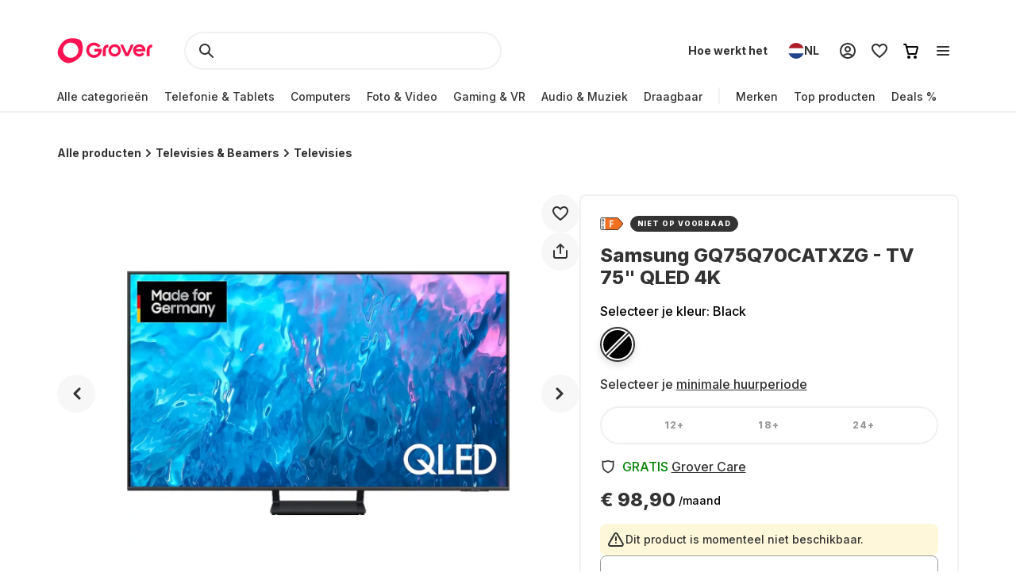

--- FILE ---
content_type: text/javascript; charset=utf-8
request_url: https://cdn.ablyft.com/s/34223015.js
body_size: 43593
content:
/*
 _____ _____ _     ___ _
|  _  | __  | |_ _|  _| |_
|     | __ -| | | |  _|  _|
|__|__|_____|_|_  |_| |_|.com
              |___|
*/

var projectData = {"id":34223015,"name":"Project #1","debug":true,"restrict_debug":false,"adhere_dnt":false,"max_cookie_lifetime":90,"activation_mode":"immediately","use_antiflicker":false,"snippet_revision":814,"rules":"function poll(m,l,o=!1,p=1e4,n=25){m()?l(m()):p>0&&setTimeout(()=>{poll(m,l,o,o?p:p-n,n)},n)}\r\nfunction q(s, o) {\r\n  return o ? s.querySelector(o) : document.querySelector(s);\r\n}\r\n\r\nif(ablyft.get('trackingConsentEnabled')) {\r\n  return true;\r\n} else if(!ablyftTools.getCookie('cookieconsent')) {\r\n  window.ablyftReinit = false;\r\n  poll(\r\n    () => ablyftTools.getCookie('cookieconsent'),\r\n    () => {\r\n      const cookieconsent = JSON.parse(decodeURIComponent(ablyft.getTools().getCookie('cookieconsent')));\r\n      const shouldTrack = cookieconsent.marketingCookie || cookieconsent.functional || false;\r\n      \r\n      if(shouldTrack && !window.ablyftReinit) {\r\n        window.ablyftReinit = true;\r\n        ablyft.reInit();\r\n      }\r\n    }, false, 60000, 200\r\n  );\r\n}","rules_tracking":"return ablyft.get('trackingConsentEnabled');\r\n","tracker_url":"https:\/\/log.ablyft.com","experiment_metadata_fields":null,"variation_metadata_fields":null,"cookie_domain":null,"storage":"localStorage","run_only_on_reinit":false,"allow_in_iframes":false,"encode_storage_values":false,"js":"let previousUrl = '';\r\n\r\nfunction checkUrlForCheckoutConfirmation(url) {\r\n  const regex = \/\\\/checkout.*\\\/confirmation\/;\r\n  return regex.test(url);\r\n}\r\nfunction poll(m,l,o=!1,p=1e4,n=25){m()?l(m()):p>0&&setTimeout(()=>{poll(m,l,o,o?p:p-n,n)},n)}\r\nfunction q(s, o) { return o ? s.querySelector(o) : document.querySelector(s); }\r\n\r\n\r\nconst observer = new MutationObserver(() => {\r\n  if (location.href !== previousUrl) {\r\n    previousUrl = location.href;\r\n    \r\n    setTimeout(() => {\r\n    \tvar pageViewEvent = new CustomEvent('pageviewcustom');\r\n    \tdocument.dispatchEvent(pageViewEvent);\r\n      \r\n        if(location.href.includes('www.grover.com\/') && checkUrlForCheckoutConfirmation(location.href) && !sessionStorage.getItem('purchaseTracked')) {\r\n          \r\n          poll(\r\n            () => location.href.includes('www.grover.com\/') && dataLayer.some(item => item.event === 'eePurchase'),\r\n            () => {\r\n              \/\/const revenue = dataLayer.find(item => item.event === 'eePurchase').ecommerce.purchase.actionField.revenue || 0;\r\n              \r\n              window['ablyft'] = window['ablyft'] || [];\r\n              window['ablyft'].push({\r\n                  eventType: 'custom',\r\n                  eventName: 'purchase'\r\n              });\r\n              \r\n              sessionStorage.setItem('purchaseTracked', true);\r\n              setTimeout(() => {\r\n                sessionStorage.removeItem('purchaseTracked');\r\n              }, 5000);\r\n            }\r\n          );\r\n        }\r\n    }, 200);\r\n  }\r\n});\r\nconst config = { subtree: true, childList: true };\r\nobserver.observe(document, config);\r\n\r\n\r\nif(location.href.includes('qa=true')) {\r\n  document.cookie = 'ablyft_qa_cookie=true;path=\/';\r\n}","helper_js":"\/\/function poll(m,l,o=!1,p=1e4,n=25){m()?l(m()):p>0&&setTimeout(()=>{poll(m,l,o,o?p:p-n,n)},n)}\r\n\/\/\r\n\/\/function q(s, o) {\r\n\/\/  return o ? s.querySelector(o) : document.querySelector(s);\r\n\/\/}\r\n\/\/\r\n\/\/function insert(target, position, element, exists) {\r\n\/\/  try {\r\n\/\/    if (!exists) {\r\n\/\/      typeof element === \"string\" ? target.insertAdjacentHTML(position, element) : target.insertAdjacentElement(position, element);\r\n\/\/    }\r\n\/\/  } catch (e) {\r\n\/\/    console.debug(position, \" :: \", element);\r\n\/\/  }\r\n\/\/}\r\n\/\/\r\n\/\/function injectSwiper(ID, base) {\r\n\/\/  const swipSrc = document.createElement('script');\r\n\/\/  insert(\r\n\/\/    base,\r\n\/\/    'beforeend',\r\n\/\/    `<link class=\"${ID}-swiper-css\" rel=\"stylesheet\" href=\"https:\/\/cdn.jsdelivr.net\/npm\/swiper@11\/swiper-bundle.min.css\"\/>`,\r\n\/\/    q(`.${ID}-swiper-css`)\r\n\/\/  );\r\n\/\/  swipSrc.setAttribute(\r\n\/\/    'src',\r\n\/\/    'https:\/\/cdn.jsdelivr.net\/npm\/swiper@11\/swiper-bundle.min.js'\r\n\/\/  );\r\n\/\/  swipSrc.classList.add(`${ID}-swiper-script`);\r\n\/\/  insert(base, 'beforeend', swipSrc, q(`.${ID}-swiper-script`));\r\n\/\/}\r\n\/\/\r\n\/\/poll(\r\n\/\/  () => q('body'),\r\n\/\/  () => {\r\n\/\/    injectSwiper(\"GRO-25_test\", q(\"head\"));\r\n\/\/  }\r\n\/\/);\r\n\/\/\r\n\r\nconst networkCallObserver = (callback) => {\r\n  const observer = new PerformanceObserver((list) => {\r\n    list.getEntries().forEach((entry) => {\r\n      callback(entry.name);\r\n    });\r\n  });\r\n  observer.observe({ entryTypes: ['resource'] });\r\n};\r\n\r\nlet isTokenRequest = false;\r\nconst networkCallBack = (url) => {\r\n  if (url.includes('\/api\/v1\/oauth\/token')) {\r\n    isTokenRequest = true;\r\n\r\n  }\r\n  if (url.includes('\/api\/v1\/user') && isTokenRequest) {\r\n    window['ablyft'] = window['ablyft'] || [];\r\n\twindow['ablyft'].push({\r\n      eventType: 'custom',\r\n      eventName: 'login-success',\r\n      eventValue: 0 \/\/optional\r\n\t});\r\n  }\r\n};\r\nnetworkCallObserver(networkCallBack);\r\n","css":null,"is_spa":true,"experiments":[{"id":44878095,"status":"preview","name":"GRO-17","traffic_allocation":100,"audiences_match_type":"all","metadata":null,"integrations_run_mode":null,"js":"","reset_js":"","css":"","variations":[{"id":32751063,"name":"Original","type":"code","css_code":"","baseline":true,"traffic_allocation":50,"metadata":null,"js":"","reset_js":"","css":"","changesets":null},{"id":32156633,"name":"Variation #1","type":"code","css_code":":root {\n    --gro-17-x: 0;\n    --gro-17-y: 0;\n}\n\n.GRO-17.ab__noScroll {\n    overflow: hidden;\n}\n.GRO-17 .sc-a4e976fe-5 {\n    display: none;\n}\n.GRO-17 [data-testid='rental-plan-selector'] {\n    flex-direction: column;\n}\n.GRO-17 [data-testid='rental-plan-selector'] > div:first-child {\n    width: 100%;\n}\n.GRO-17 [data-testid='rental-plan-selector'] [role='radiogroup'] {\n    border-bottom-right-radius: unset;\n    border-bottom-left-radius: unset;\n    border-top-right-radius: 24px;\n    border-top-left-radius: 24px;\n    border-bottom: unset;\n}\n.GRO-17__rental-period {\n    width: 100%;\n    padding: 24px 18px;\n    background: #f7f7f7;\n    border: 2px solid rgba(51, 51, 51, 0.07);\n    border-bottom-right-radius: 24px;\n    border-bottom-left-radius: 24px;\n}\n@media screen and (max-width: 767px) {\n    .GRO-17__rental-period {\n        padding: 16px;\n    }\n}\n.GRO-17__rental-period__pointers {\n    display: flex;\n    flex-direction: column;\n    gap: 5px;\n}\n.GRO-17__rental-period__pointer {\n    display: flex;\n    align-items: center;\n    gap: 2px;\n    color: #333;\n    font-size: 16px;\n    font-style: normal;\n    font-weight: 500;\n    line-height: 24px;\n}\n.GRO-17__rental-period__learn-more {\n    color: #666;\n    font-size: 16px;\n    font-style: normal;\n    font-weight: 500;\n    line-height: 24px;\n    margin-top: 12px;\n    cursor: pointer;\n    text-decoration-color: #666;\n    text-decoration-line: underline;\n    text-decoration-style: solid;\n    text-decoration-skip-ink: auto;\n    text-decoration-thickness: auto;\n    text-underline-offset: auto;\n    text-underline-position: from-font;\n}\n.GRO-17__sidebar {\n    display: none;\n    position: fixed;\n    bottom: 0;\n    right: 0;\n    z-index: 10;\n    max-width: 500px;\n    height: 100vh;\n    overflow-y: scroll;\n    padding: 24px 24px 44px 24px;\n    background: #fff;\n    color: #333;\n    border-radius: 16px 0 0 16px;\n    animation: 200ms cubic-bezier(0.3, 0, 0.4, 1) 0s 1 normal none running fdhYl;\n    scrollbar-width: thin;\n}\n@media screen and (max-width: 767px) {\n    .GRO-17__sidebar {\n        height: 90dvh;\n        bottom: 0;\n        border-radius: 16px 16px 0 0;\n        padding: 16px 16px 24px 16px;\n    }\n}\n.GRO-17__sidebar.visible {\n    display: flex;\n    flex-direction: column;\n    align-items: flex-start;\n    gap: 32px;\n    flex-shrink: 0;\n}\n.GRO-17__sidebar.visible + .GRO-17__sidebar__overlay {\n    display: block;\n}\n.GRO-17__sidebar__overlay {\n    display: none;\n    content: '';\n    width: 100%;\n    height: 100%;\n    position: fixed;\n    top: 0;\n    left: 0;\n    background-color: rgba(0, 0, 0, 0.5);\n    z-index: 9;\n}\n.GRO-17__sidebar__header {\n    display: flex;\n    justify-content: space-between;\n    width: 100%;\n}\n.GRO-17__sidebar__header__cross {\n    cursor: pointer;\n}\n.GRO-17__sidebar__title {\n    font-size: 24px;\n    font-style: normal;\n    font-weight: 800;\n    line-height: 28.8px;\n}\n@media screen and (max-width: 767px) {\n    .GRO-17__sidebar__title {\n        margin-bottom: -8px;\n    }\n}\n.GRO-17__sidebar__content {\n    display: flex;\n    flex-direction: column;\n    gap: 20px;\n}\n@media screen and (max-width: 767px) {\n    .GRO-17__sidebar__content {\n        gap: 12px;\n    }\n}\n.GRO-17__sidebar__content__single {\n    display: flex;\n    padding: 20px;\n    flex-direction: column;\n    justify-content: center;\n    align-items: flex-start;\n    align-self: stretch;\n    border-radius: 8px;\n    background: #f7f7f7;\n}\n@media screen and (max-width: 767px) {\n    .GRO-17__sidebar__content__single {\n        padding: 16px;\n    }\n}\n.GRO-17__sidebar__content__single-title {\n    font-size: 16px;\n    font-style: normal;\n    font-weight: 800;\n    line-height: 19.2px;\n    margin-top: 16px;\n    margin-bottom: 8px;\n}\n.GRO-17__sidebar__content__single-description {\n    color: #666;\n    font-size: 16px;\n    font-style: normal;\n    font-weight: 500;\n    line-height: 24px;\n    margin-bottom: 32px;\n}\n@media screen and (max-width: 767px) {\n    .GRO-17__sidebar__content__single-description {\n        margin-bottom: 24px;\n    }\n}\n.GRO-17__sidebar__content__single-description:last-child {\n    margin-bottom: 0;\n}\n.GRO-17__sidebar__content__single-description .grover-care {\n    text-decoration-color: #666;\n    text-decoration-line: underline;\n    text-decoration-style: solid;\n    text-decoration-skip-ink: auto;\n    text-decoration-thickness: auto;\n    text-underline-offset: auto;\n    text-underline-position: from-font;\n    cursor: pointer;\n}\n.GRO-17__sidebar__content__single-description strong {\n    font-weight: 700;\n}\n.GRO-17__sidebar__content__single-description ul {\n    list-style: disc;\n    margin-left: 20px;\n}\n.GRO-17:has(.GRO-17__sidebar.visible) {\n    overflow-y: hidden;\n    margin-right: 16px;\n}\n.GRO-17:has(.GRO-17__sidebar.visible) .sc-13eeaef8-1 {\n    background-color: transparent;\n}\n.GRO-17:has(.sc-13eeaef8-0) .GRO-17__sidebar.visible {\n    display: none;\n}\n","baseline":false,"traffic_allocation":50,"metadata":null,"js":"(() => {\n  function waitForElem(waitFor, callback, minElements = 1, isVariable = false, timer = 10000, frequency = 25) {\n     let elements = isVariable ? window[waitFor] : document.querySelectorAll(waitFor);\n     if (timer <= 0) return;\n     (!isVariable && elements.length >= minElements) || (isVariable && typeof window[waitFor] !== 'undefined')\n        ? callback(elements)\n        : setTimeout(() => waitForElem(waitFor, callback, minElements, isVariable, timer - frequency), frequency);\n  }\n\n  function insert(target, position, element, exists) {\n     if (!exists) {\n        typeof element === 'string'\n           ? target.insertAdjacentHTML(position, element)\n           : target.insertAdjacentElement(position, element);\n     }\n  }\n\n  function q(selector, context) {\n     return context ? context.querySelector(selector) : document.querySelector(selector);\n  }\n\n  function getLocale() {\n     const regex = \/(?:[a-z]{2}-)([a-z]{2})(?=\\\/)\/;\n     const locale = window.location.href.match(regex);\n     return locale ? locale[1] : 'en';\n  }\n\n  const content = {\n     en: {\n        pointers: [\n           '14 days initial cancellation period',\n           \"Cancel monthly after <span class='duration'>3 months<\/span>\",\n           'No cancellation fees\/ penalties',\n        ],\n        learnMore: 'Learn more about duration & cancellation',\n        sidebarHeader: 'Duration & Cancellation',\n        sidebarContent: [\n           {\n              title: '14 day return policy',\n              description: [\n                 'Not happy with your device? No need to worry, simply return it within 14 days for a full refund.',\n                 'Your subscription will be cancelled with no strings attached.',\n              ],\n           },\n           {\n              title: 'Minimum Rental Period',\n              description: [\n                 'The duration you select is your minimum commitment.',\n                 \"After the 14-day return window ends, early cancellation isn\u2019t possible but you're covered for damages with <span class='grover-care'>Grover Care<\/span>.\",\n                 'Your monthly price stays fixed throughout your minimum rental period.',\n              ],\n           },\n           {\n              title: 'Want to Keep It Longer?',\n              description: [\n                 'Love your device? You can extend your rental anytime and lock in a lower monthly price.',\n                 \"\ud83d\udccc <strong>Example:<\/strong> <ul class='inner-list'><li>You're on a 3-month plan<\/li><li>In month 2 you decide to keep it for 12<\/li><\/ul>\",\n                 'From month 3 onward, you\u2019ll automatically pay the lower 12-month rate.',\n                 'Just head to your MyTech dashboard and extend.',\n              ],\n           },\n           {\n              title: 'After Your Plan Ends',\n              description: [\n                 'Once your minimum term is over, your plan becomes flexible and <strong>cancellable monthly<\/strong>.',\n                 'You keep the same monthly rate unless you decide to extend, buy, or cancel.',\n              ],\n           },\n        ],\n     },\n     de: {\n        pointers: [\n           '14-t\u00e4giges Widerrufsrecht',\n           \"Monatlich k\u00fcndbar nach <span class='duration'>3 Monaten<\/span>\",\n           'Keine K\u00fcndigungsgeb\u00fchren oder Strafen',\n        ],\n        learnMore: 'Mehr zu Laufzeit & K\u00fcndigung ',\n        sidebarHeader: 'Laufzeit & K\u00fcndigung',\n        sidebarContent: [\n           {\n              title: '14-t\u00e4giges R\u00fcckgaberecht',\n              description: [\n                 'Nicht zufrieden mit deinem Ger\u00e4t? Kein Problem, sende es einfach innerhalb von 14 Tagen zur\u00fcck und erhalte eine volle R\u00fcckerstattung.',\n                 'Dein Abo wird dabei ohne Verpflichtungen storniert.',\n              ],\n           },\n           {\n              title: 'Mindestmietdauer',\n              description: [\n                 'Die gew\u00e4hlte Laufzeit ist deine Mindestverpflichtung.',\n                 \"Nach Ablauf der 14-t\u00e4gigen R\u00fcckgabefrist ist eine vorzeitige K\u00fcndigung nicht m\u00f6glich, aber du bist gegen Sch\u00e4den abgesichert \u2013 mit <span class='grover-care'>Grover Care<\/span>.\",\n                 'Dein monatlicher Preis bleibt w\u00e4hrend der gesamten Mindestmietdauer gleich. ',\n              ],\n           },\n           {\n              title: 'Willst du es l\u00e4nger behalten?',\n              description: [\n                 'Du liebst dein Ger\u00e4t? Du kannst deine Miete jederzeit verl\u00e4ngern und dir einen g\u00fcnstigeren monatlichen Preis sichern.',\n                 \"\ud83d\udccc <strong>Beispiel:<\/strong> <ul class='inner-list'><li>Du hast einen 3-Monats-Plan<\/li><li>Im 2. Monat entscheidest du dich, auf 12 Monate zu verl\u00e4ngern<\/li><\/ul>\",\n                 'Ab dem 3. Monat zahlst du automatisch den g\u00fcnstigeren 12-Monats-Preis.',\n                 'Einfach im MyTech-Dashboard verl\u00e4ngern.',\n              ],\n           },\n           {\n              title: 'Nach Ablauf deiner Laufzeit',\n              description: [\n                 'Sobald deine Mindestlaufzeit vorbei ist, wird dein Plan flexibel und ist <strong>monatlich k\u00fcndbar<\/strong>.',\n                 'Dein monatlicher Preis bleibt gleich, au\u00dfer du entscheidest dich zu verl\u00e4ngern, zu kaufen oder zu k\u00fcndigen.',\n              ],\n           },\n        ],\n     },\n  };\n\n  const assets = {\n     tickIcon: `\n       <svg xmlns=\"http:\/\/www.w3.org\/2000\/svg\" width=\"20\" height=\"20\" viewBox=\"0 0 20 20\" fill=\"none\">\n       <path d=\"M13.407 5.38872L7.00002 11.7954L4.266 9.06134C3.74759 8.5431 2.90705 8.5431 2.38881 9.06134C1.8704 9.57993 1.8704 10.4203 2.38881 10.9387L6.06143 14.6113C6.32054 14.8704 6.66037 15 7.00002 15C7.33967 15 7.6795 14.8704 7.93862 14.6113L15.284 7.26609C15.8026 6.74768 15.8026 5.90714 15.2842 5.3889C14.766 4.87048 13.9254 4.87031 13.407 5.38872Z\" fill=\"#FE1251\"\/>\n       <\/svg>`,\n     exclamationIcon: `<svg xmlns=\"http:\/\/www.w3.org\/2000\/svg\" width=\"40\" height=\"40\" viewBox=\"0 0 40 40\" fill=\"none\">\n       <rect width=\"40\" height=\"40\" rx=\"20\" fill=\"#FE1251\"\/>\n       <path d=\"M19.5 19C19.5 18.8674 19.5527 18.7402 19.6464 18.6464C19.7402 18.5527 19.8674 18.5 20 18.5C20.1326 18.5 20.2598 18.5527 20.3536 18.6464C20.4473 18.7402 20.5 18.8674 20.5 19V24C20.5 24.1326 20.4473 24.2598 20.3536 24.3536C20.2598 24.4473 20.1326 24.5 20 24.5C19.8674 24.5 19.7402 24.4473 19.6464 24.3536C19.5527 24.2598 19.5 24.1326 19.5 24V19ZM20.5 16C20.5 16.1326 20.4473 16.2598 20.3536 16.3536C20.2598 16.4473 20.1326 16.5 20 16.5C19.8674 16.5 19.7402 16.4473 19.6464 16.3536C19.5527 16.2598 19.5 16.1326 19.5 16C19.5 15.8674 19.5527 15.7402 19.6464 15.6464C19.7402 15.5527 19.8674 15.5 20 15.5C20.1326 15.5 20.2598 15.5527 20.3536 15.6464C20.4473 15.7402 20.5 15.8674 20.5 16ZM29.5 20C29.5 22.5196 28.4991 24.9359 26.7175 26.7175C24.9359 28.4991 22.5196 29.5 20 29.5C17.4804 29.5 15.0641 28.4991 13.2825 26.7175C11.5009 24.9359 10.5 22.5196 10.5 20C10.5 17.4804 11.5009 15.0641 13.2825 13.2825C15.0641 11.5009 17.4804 10.5 20 10.5C22.5196 10.5 24.9359 11.5009 26.7175 13.2825C28.4991 15.0641 29.5 17.4804 29.5 20ZM20 28.5C22.2543 28.5 24.4163 27.6045 26.0104 26.0104C27.6045 24.4163 28.5 22.2543 28.5 20C28.5 17.7457 27.6045 15.5837 26.0104 13.9896C24.4163 12.3955 22.2543 11.5 20 11.5C17.7457 11.5 15.5837 12.3955 13.9896 13.9896C12.3955 15.5837 11.5 17.7457 11.5 20C11.5 22.2543 12.3955 24.4163 13.9896 26.0104C15.5837 27.6045 17.7457 28.5 20 28.5Z\" fill=\"white\" stroke=\"white\"\/>\n       <\/svg>`,\n     rotateIcon: `<svg xmlns=\"http:\/\/www.w3.org\/2000\/svg\" width=\"48\" height=\"48\" viewBox=\"0 0 48 48\" fill=\"none\">\n       <rect width=\"48\" height=\"48\" rx=\"24\" fill=\"#FFEEF3\"\/>\n       <path d=\"M27.8512 16.61C28.9567 17.186 29.919 18.0028 30.667 19V17.3334C30.667 17.1123 30.7548 16.9004 30.9111 16.7441C31.0673 16.5878 31.2793 16.5 31.5003 16.5C31.7213 16.5 31.9333 16.5878 32.0896 16.7441C32.2459 16.9004 32.3337 17.1123 32.3337 17.3334V21.5C32.3337 21.721 32.2459 21.933 32.0896 22.0893C31.9333 22.2456 31.7213 22.3334 31.5003 22.3334H27.3337C27.1126 22.3334 26.9007 22.2456 26.7444 22.0893C26.5881 21.933 26.5003 21.721 26.5003 21.5C26.5003 21.279 26.5881 21.0671 26.7444 20.9108C26.9007 20.7545 27.1126 20.6667 27.3337 20.6667H29.7737C29.0751 19.4568 28.014 18.497 26.7404 17.9228C25.4668 17.3485 24.0449 17.1889 22.6757 17.4665C21.3065 17.7441 20.059 18.4448 19.1096 19.4697C18.1602 20.4947 17.5567 21.7919 17.3845 23.1784C17.3278 23.635 16.9603 24.01 16.5003 24.0109C16.0403 24.0109 15.662 23.6375 15.7078 23.1792C15.8422 21.8233 16.3069 20.5211 17.0613 19.3865C17.8158 18.252 18.8369 17.3197 20.0353 16.6714C21.2336 16.023 22.5727 15.6784 23.9352 15.6677C25.2976 15.657 26.6428 15.9806 27.8512 16.61ZM18.2203 27.3334H20.667C20.888 27.3334 21.1 27.2456 21.2562 27.0893C21.4125 26.933 21.5003 26.721 21.5003 26.5C21.5003 26.279 21.4125 26.0671 21.2562 25.9108C21.1 25.7545 20.888 25.6667 20.667 25.6667H16.5003C16.2793 25.6667 16.0674 25.7545 15.9111 25.9108C15.7548 26.0671 15.667 26.279 15.667 26.5V30.6667C15.667 30.8877 15.7548 31.0997 15.9111 31.2559C16.0674 31.4122 16.2793 31.5 16.5003 31.5C16.7213 31.5 16.9333 31.4122 17.0896 31.2559C17.2459 31.0997 17.3337 30.8877 17.3337 30.6667V29.0117C18.3411 30.3547 19.7306 31.3621 21.3203 31.902C22.91 32.4418 24.6257 32.4889 26.2426 32.0371C27.8596 31.5853 29.3023 30.6557 30.3819 29.3699C31.4615 28.0842 32.1275 26.5024 32.2928 24.8317C32.3387 24.3734 31.9603 24.0009 31.5003 24.0009C31.0403 24.0017 30.6728 24.3767 30.6162 24.8342C30.4431 26.2214 29.8385 27.5191 28.8877 28.5439C27.9369 29.5686 26.688 30.2686 25.3177 30.5449C23.9473 30.8212 22.5248 30.6598 21.2512 30.0835C19.9776 29.5072 18.9173 28.5451 18.2203 27.3334Z\" fill=\"#FE1251\"\/>\n       <\/svg>`,\n     crossIcon: `<svg xmlns=\"http:\/\/www.w3.org\/2000\/svg\" width=\"40\" height=\"40\" viewBox=\"0 0 40 40\" fill=\"none\">\n       <rect width=\"40\" height=\"40\" rx=\"20\" fill=\"#F7F7F7\"\/>\n       <path fill-rule=\"evenodd\" clip-rule=\"evenodd\" d=\"M12.2928 12.2931C12.4803 12.1056 12.7346 12.0003 12.9998 12.0003C13.265 12.0003 13.5193 12.1056 13.7068 12.2931L19.9998 18.5861L26.2928 12.2931C26.385 12.1976 26.4954 12.1214 26.6174 12.069C26.7394 12.0166 26.8706 11.989 27.0034 11.9878C27.1362 11.9867 27.2678 12.012 27.3907 12.0623C27.5136 12.1125 27.6253 12.1868 27.7192 12.2807C27.8131 12.3746 27.8873 12.4862 27.9376 12.6091C27.9879 12.732 28.0132 12.8637 28.012 12.9965C28.0109 13.1293 27.9833 13.2605 27.9309 13.3825C27.8785 13.5045 27.8023 13.6148 27.7068 13.7071L21.4138 20.0001L27.7068 26.2931C27.8889 26.4817 27.9897 26.7343 27.9875 26.9965C27.9852 27.2587 27.88 27.5095 27.6946 27.6949C27.5092 27.8803 27.2584 27.9855 26.9962 27.9878C26.734 27.99 26.4814 27.8892 26.2928 27.7071L19.9998 21.4141L13.7068 27.7071C13.5182 27.8892 13.2656 27.99 13.0034 27.9878C12.7412 27.9855 12.4904 27.8803 12.305 27.6949C12.1196 27.5095 12.0144 27.2587 12.0121 26.9965C12.0098 26.7343 12.1106 26.4817 12.2928 26.2931L18.5858 20.0001L12.2928 13.7071C12.1053 13.5196 12 13.2652 12 13.0001C12 12.7349 12.1053 12.4806 12.2928 12.2931Z\" fill=\"#333333\"\/>\n       <\/svg>`,\n  };\n\n  const contentTemplate = (content) => {\n     return `\n       <div class=\"GRO-17__rental-period\">\n           <div class=\"GRO-17__rental-period__pointers\">\n               ${content.pointers\n                  .map(\n                     (pointer) =>\n                        `<div class=\"GRO-17__rental-period__pointer\">\n                           ${assets.tickIcon} <div>${pointer}<\/div>\n                       <\/div>`\n                  )\n                  .join('')}\n           <\/div>\n           <div class=\"GRO-17__rental-period__learn-more\">${content.learnMore}<\/div>\n       <\/div>`;\n  };\n\n  const sidebarTemplate = (content) => {\n     return `\n       <div class=\"GRO-17__sidebar\">\n           <div class=\"GRO-17__sidebar__header\">\n               <div class=\"GRO-17__sidebar__header__rotate\">${assets.rotateIcon}<\/div>\n               <div class=\"GRO-17__sidebar__header__cross\">${assets.crossIcon}<\/div>\n           <\/div>\n           <h3 class=\"GRO-17__sidebar__title\">${content.sidebarHeader}<\/h3>\n           <div class=\"GRO-17__sidebar__content\">\n               ${content.sidebarContent\n                  .map(\n                     (singleContent) => `\n               <div class=\"GRO-17__sidebar__content__single\">\n                   ${assets.exclamationIcon}\n                   <h3 class=\"GRO-17__sidebar__content__single-title\">${singleContent.title}<\/h3>\n                   ${singleContent.description.map((description) => `<div class=\"GRO-17__sidebar__content__single-description\">${description}<\/div>`).join('')}\n               <\/div>\n               `\n                  )\n                  .join('')}\n           <\/div>\n       <\/div>\n       <div class=\"GRO-17__sidebar__overlay\"><\/div>`;\n  };\n\n  function mainJs([rentalPeriodContainer]) {\n     document.body.classList.add('GRO-17');\n\n     const locale = getLocale();\n     insert(\n        rentalPeriodContainer,\n        'beforeend',\n        contentTemplate(content[locale]),\n        q('.GRO-17__rental-period', rentalPeriodContainer)\n     ); \/\/ inject rental period pointers\n     insert(document.body, 'beforeend', sidebarTemplate(content[locale]), q('.GRO-17__sidebar')); \/\/ inject sidebar\n\n     \/\/ show the initial rental duration\n     waitForElem('.GRO-17__rental-period__pointers span.duration', ([rentalDuration]) => {\n        const selectedDuration = q(\n           '[data-testid=\"rental-plan-selector-knob\"] > div:first-child',\n           rentalPeriodContainer\n        );\n        rentalDuration.innerText = `${parseInt(selectedDuration.innerText)} ${parseInt(selectedDuration.innerText) === 1 ? (locale === 'de' ? 'Monat' : 'month') : locale === 'de' ? 'Monaten' : 'months'}`;\n     });\n\n     \/\/ open a\/b sidebar on rental period \"learn more\" click\n     waitForElem('.GRO-17__rental-period__learn-more', ([learnMore]) => {\n        learnMore.addEventListener('click', () => {\n           waitForElem('.GRO-17__sidebar', ([sidebar]) => {\n              sidebar.classList.add('visible');\n              document.body.classList.add('ab__noScroll');\n              \/\/ document.documentElement.style.setProperty('--gro-17-y', window.scrollY + 'px');\n           });\n        });\n     });\n\n     \/\/ open control sidebar on ab\/b sidebar \"Grover care\" click\n     waitForElem('.GRO-17__sidebar__content__single-description .grover-care', ([groverCare]) => {\n        groverCare.addEventListener('click', () => {\n           q('.sc-4d849347-5 .sc-4d849347-8 .sc-4d849347-9').click();\n        });\n     });\n\n     \/\/ close a\/b sidebar by cross icon adn overlay click\n     waitForElem('.GRO-17__sidebar__header__cross', ([crossIcon]) => {\n        crossIcon.addEventListener('click', () => {\n           waitForElem('.GRO-17__sidebar', ([sidebar]) => {\n              sidebar.classList.remove('visible');\n              document.body.classList.remove('ab__noScroll');\n           });\n        });\n     });\n\n     waitForElem('.GRO-17__sidebar__overlay', ([overlay]) => {\n        overlay.addEventListener('click', () => {\n           \/\/ close a\/b sidebar\n           waitForElem('.GRO-17__sidebar', ([sidebar]) => {\n              sidebar.classList.remove('visible');\n              document.body.classList.remove('ab__noScroll');\n           });\n        });\n     });\n\n     \/\/ update rental period duration update\n     function mutationCallback() {\n        const selectedDuration = q(\n           '[data-testid=\"rental-plan-selector-knob\"] > div:first-child',\n           rentalPeriodContainer\n        );\n        \/\/ console.log(\"ab__\", q('.GRO-17__rental-period', rentalPeriodContainer));\n        insert(\n           rentalPeriodContainer,\n           'beforeend',\n           contentTemplate(content[locale]),\n           q('.GRO-17__rental-period', rentalPeriodContainer)\n        );\n\n        waitForElem('.GRO-17__rental-period__pointers span.duration', ([rentalDuration]) => {\n           rentalDuration.innerText = `${parseInt(selectedDuration.innerText)} ${parseInt(selectedDuration.innerText) === 1 ? (locale === 'de' ? 'Monat' : 'month') : locale === 'de' ? 'Monaten' : 'months'}`;\n        });\n     }\n\n     let config = {\n        childList: true,\n        attributes: true,\n        subtree: true,\n     };\n\n     window.observer17 = new MutationObserver(mutationCallback);\n     observer17.observe(q(':scope > div:first-child', rentalPeriodContainer), config);\n  }\n\n  waitForElem('main [data-testid=\"rental-plan-selector\"]', mainJs);\n})();\n","reset_js":"document.body.classList.remove(\"GRO-17\");\ndocument.querySelector('.GRO-17__rental-period')?.remove();\ndocument.querySelector('.GRO-17__sidebar')?.remove();\nwindow.observer17?.disconnect();","css":":root {\n    --gro-17-x: 0;\n    --gro-17-y: 0;\n}\n\n.GRO-17.ab__noScroll {\n    overflow: hidden;\n}\n.GRO-17 .sc-a4e976fe-5 {\n    display: none;\n}\n.GRO-17 [data-testid='rental-plan-selector'] {\n    flex-direction: column;\n}\n.GRO-17 [data-testid='rental-plan-selector'] > div:first-child {\n    width: 100%;\n}\n.GRO-17 [data-testid='rental-plan-selector'] [role='radiogroup'] {\n    border-bottom-right-radius: unset;\n    border-bottom-left-radius: unset;\n    border-top-right-radius: 24px;\n    border-top-left-radius: 24px;\n    border-bottom: unset;\n}\n.GRO-17__rental-period {\n    width: 100%;\n    padding: 24px 18px;\n    background: #f7f7f7;\n    border: 2px solid rgba(51, 51, 51, 0.07);\n    border-bottom-right-radius: 24px;\n    border-bottom-left-radius: 24px;\n}\n@media screen and (max-width: 767px) {\n    .GRO-17__rental-period {\n        padding: 16px;\n    }\n}\n.GRO-17__rental-period__pointers {\n    display: flex;\n    flex-direction: column;\n    gap: 5px;\n}\n.GRO-17__rental-period__pointer {\n    display: flex;\n    align-items: center;\n    gap: 2px;\n    color: #333;\n    font-size: 16px;\n    font-style: normal;\n    font-weight: 500;\n    line-height: 24px;\n}\n.GRO-17__rental-period__learn-more {\n    color: #666;\n    font-size: 16px;\n    font-style: normal;\n    font-weight: 500;\n    line-height: 24px;\n    margin-top: 12px;\n    cursor: pointer;\n    text-decoration-color: #666;\n    text-decoration-line: underline;\n    text-decoration-style: solid;\n    text-decoration-skip-ink: auto;\n    text-decoration-thickness: auto;\n    text-underline-offset: auto;\n    text-underline-position: from-font;\n}\n.GRO-17__sidebar {\n    display: none;\n    position: fixed;\n    bottom: 0;\n    right: 0;\n    z-index: 10;\n    max-width: 500px;\n    height: 100vh;\n    overflow-y: scroll;\n    padding: 24px 24px 44px 24px;\n    background: #fff;\n    color: #333;\n    border-radius: 16px 0 0 16px;\n    animation: 200ms cubic-bezier(0.3, 0, 0.4, 1) 0s 1 normal none running fdhYl;\n    scrollbar-width: thin;\n}\n@media screen and (max-width: 767px) {\n    .GRO-17__sidebar {\n        height: 90dvh;\n        bottom: 0;\n        border-radius: 16px 16px 0 0;\n        padding: 16px 16px 24px 16px;\n    }\n}\n.GRO-17__sidebar.visible {\n    display: flex;\n    flex-direction: column;\n    align-items: flex-start;\n    gap: 32px;\n    flex-shrink: 0;\n}\n.GRO-17__sidebar.visible + .GRO-17__sidebar__overlay {\n    display: block;\n}\n.GRO-17__sidebar__overlay {\n    display: none;\n    content: '';\n    width: 100%;\n    height: 100%;\n    position: fixed;\n    top: 0;\n    left: 0;\n    background-color: rgba(0, 0, 0, 0.5);\n    z-index: 9;\n}\n.GRO-17__sidebar__header {\n    display: flex;\n    justify-content: space-between;\n    width: 100%;\n}\n.GRO-17__sidebar__header__cross {\n    cursor: pointer;\n}\n.GRO-17__sidebar__title {\n    font-size: 24px;\n    font-style: normal;\n    font-weight: 800;\n    line-height: 28.8px;\n}\n@media screen and (max-width: 767px) {\n    .GRO-17__sidebar__title {\n        margin-bottom: -8px;\n    }\n}\n.GRO-17__sidebar__content {\n    display: flex;\n    flex-direction: column;\n    gap: 20px;\n}\n@media screen and (max-width: 767px) {\n    .GRO-17__sidebar__content {\n        gap: 12px;\n    }\n}\n.GRO-17__sidebar__content__single {\n    display: flex;\n    padding: 20px;\n    flex-direction: column;\n    justify-content: center;\n    align-items: flex-start;\n    align-self: stretch;\n    border-radius: 8px;\n    background: #f7f7f7;\n}\n@media screen and (max-width: 767px) {\n    .GRO-17__sidebar__content__single {\n        padding: 16px;\n    }\n}\n.GRO-17__sidebar__content__single-title {\n    font-size: 16px;\n    font-style: normal;\n    font-weight: 800;\n    line-height: 19.2px;\n    margin-top: 16px;\n    margin-bottom: 8px;\n}\n.GRO-17__sidebar__content__single-description {\n    color: #666;\n    font-size: 16px;\n    font-style: normal;\n    font-weight: 500;\n    line-height: 24px;\n    margin-bottom: 32px;\n}\n@media screen and (max-width: 767px) {\n    .GRO-17__sidebar__content__single-description {\n        margin-bottom: 24px;\n    }\n}\n.GRO-17__sidebar__content__single-description:last-child {\n    margin-bottom: 0;\n}\n.GRO-17__sidebar__content__single-description .grover-care {\n    text-decoration-color: #666;\n    text-decoration-line: underline;\n    text-decoration-style: solid;\n    text-decoration-skip-ink: auto;\n    text-decoration-thickness: auto;\n    text-underline-offset: auto;\n    text-underline-position: from-font;\n    cursor: pointer;\n}\n.GRO-17__sidebar__content__single-description strong {\n    font-weight: 700;\n}\n.GRO-17__sidebar__content__single-description ul {\n    list-style: disc;\n    margin-left: 20px;\n}\n.GRO-17:has(.GRO-17__sidebar.visible) {\n    overflow-y: hidden;\n    margin-right: 16px;\n}\n.GRO-17:has(.GRO-17__sidebar.visible) .sc-13eeaef8-1 {\n    background-color: transparent;\n}\n.GRO-17:has(.sc-13eeaef8-0) .GRO-17__sidebar.visible {\n    display: none;\n}\n","changesets":[]}],"audiences":[{"id":67557097,"name":"All Visitors","targeting":[{"type":"js","rules":[{"value":"return true;"}]}]}],"environments":[{"id":38320141,"name":"Default","rules_js":"return true;"}]},{"id":51697380,"status":"preview","name":"GRO-28","traffic_allocation":100,"audiences_match_type":"all","metadata":null,"integrations_run_mode":null,"js":"","reset_js":"","css":"","variations":[{"id":55341756,"name":"Original","type":"code","css_code":"","baseline":true,"traffic_allocation":50,"metadata":null,"js":"","reset_js":"","css":"","changesets":null},{"id":71898041,"name":"Variation #1","type":"code","css_code":"\/* src\/Grover\/GRO-28\/1\/scss\/index.scss *\/\r\n.GRO-28-content {\r\n  margin: 0 0 40px;\r\n  padding: 24px;\r\n  max-width: calc(60% - 24px);\r\n  background: #FFF;\r\n  border-radius: 8px;\r\n  border: 2px solid #F1F1F1;\r\n}\r\n@media screen and (max-width: 1023px) {\r\n  .GRO-28-content {\r\n    max-width: 100%;\r\n  }\r\n}\r\n@media screen and (max-width: 767px) {\r\n  .GRO-28-content {\r\n    padding: 16px;\r\n  }\r\n}\r\n.GRO-28-content-title {\r\n  color: #333;\r\n  font-style: normal;\r\n  margin: 0 0 16px;\r\n  font-weight: 800;\r\n  font-size: 24px;\r\n  line-height: 28.8px;\r\n}\r\n.GRO-28-content-list {\r\n  display: flex;\r\n  flex-direction: column;\r\n  gap: 16px;\r\n  margin: 0 0 16px;\r\n}\r\n@media screen and (max-width: 767px) {\r\n  .GRO-28-content-list {\r\n    margin: 0 0 12px;\r\n  }\r\n}\r\n.GRO-28-content-list-item {\r\n  display: flex;\r\n  gap: 16px;\r\n  flex-direction: row;\r\n  justify-content: flex-start;\r\n}\r\n.GRO-28-content-list-item-icon {\r\n  flex: 1;\r\n  max-width: 24px;\r\n}\r\n.GRO-28-content-list-item-text {\r\n  flex: 1;\r\n  font-style: normal;\r\n  font-weight: 500;\r\n  font-size: 12px;\r\n  line-height: 14.4px;\r\n}\r\n.GRO-28-content-comment {\r\n  display: flex;\r\n  gap: 4px;\r\n  align-items: center;\r\n  justify-content: flex-end;\r\n}\r\n.GRO-28-content-comment-text {\r\n  color: #333;\r\n  font-size: 12px;\r\n  font-style: normal;\r\n  font-weight: 600;\r\n  line-height: 14.4px;\r\n}\r\n","baseline":false,"traffic_allocation":50,"metadata":null,"js":"(() => {\n  \/\/ utils\/alpha\/pollFor.js\n  function waitFor(condition, callback, endTime = 1e4, pollInterval = 25) {\n    if (condition()) {\n      callback(condition());\n    } else if (endTime > 0) {\n      setTimeout(() => {\n        waitFor(condition, callback, endTime - pollInterval, pollInterval);\n      }, pollInterval);\n    }\n  }\n\n  \/\/ utils\/alpha\/updateEle.js\n  var q = (a, b) => b ? a.querySelector(b) : document.querySelector(a);\n  function insertEle(target, position, element, checkEle) {\n    if (!checkEle) {\n      typeof element === \"string\" ? target.insertAdjacentHTML(position, element) : target.insertAdjacentElement(position, element);\n    }\n  }\n\n  \/\/ src\/Grover\/GRO-28\/1\/info.js\n  var ID = \"GRO-28\";\n  var VAR = \"1\";\n  function expLog() {\n    window.runningExperiments[ID].logs.push([...arguments]);\n  }\n\n  \/\/ src\/Grover\/GRO-28\/1\/func\/addContent.js\n  var formateTextToArray = (text) => {\n    const arrayList = text.trim().replaceAll(\"1. \", \" \").replaceAll(\"English \u2014 \", \" \").replaceAll(\"Deutsch \u2014 \", \" \").replaceAll(\"2. \", \" \").replaceAll(\"3. \", \" \").replaceAll(\"4. \", \" \").replaceAll(\"5. \", \" \").replaceAll(\"- \", \" \").replaceAll(\"* \", \" \").replaceAll(\"\u2022 \", \" \").split(\"\\n\");\n    return arrayList;\n  };\n  function addContent(base, fullData) {\n    const slug = window.location.pathname.split(\"\/\").pop();\n    const data = JSON.parse(fullData)[slug];\n    const isGerman = q(\"html[lang]\").lang === \"de\" ? true : false;\n    const title = isGerman ? \"Vorteile und Nachteile\" : \"Advantages and Disadvantages\";\n    const prosList = isGerman ? formateTextToArray(data.pros_de) : formateTextToArray(data.pros);\n    const consList = isGerman ? formateTextToArray(data.cons_de) : formateTextToArray(data.cons);\n    insertEle(\n      base,\n      \"afterend\",\n      `<div class=\"${ID}-content\">\n      <h4 class=\"${ID}-content-title\">${title}<\/h4>\n      <ul class=\"${ID}-content-list\">${[...prosList].map((item) => `\n        <li class=\"${ID}-content-list-item pros\">\n          <svg class=\"${ID}-content-list-item-icon\" xmlns=\"http:\/\/www.w3.org\/2000\/svg\" width=\"24\" height=\"24\" viewBox=\"0 0 24 24\" fill=\"none\">\n            <rect width=\"24\" height=\"24\" rx=\"12\" fill=\"#FFEEF3\"\/>\n            <path d=\"M17.0996 7.9502C17.2239 7.95022 17.3469 7.97311 17.4619 8.01758C17.577 8.06211 17.6821 8.12736 17.7705 8.20996C17.949 8.37668 18.0498 8.60351 18.0498 8.84082C18.0498 9.07813 17.949 9.30495 17.7705 9.47168L11.0215 15.7734C10.9275 15.8612 10.8157 15.9312 10.6934 15.9785C10.571 16.0258 10.4399 16.0498 10.3076 16.0498C10.1754 16.0498 10.0442 16.0258 9.92188 15.9785C9.79951 15.9312 9.68773 15.8612 9.59375 15.7734L6.24121 12.6436C6.15043 12.5616 6.0774 12.4633 6.02734 12.3545C5.97733 12.2457 5.9513 12.1284 5.9502 12.0098C5.94909 11.891 5.9734 11.7728 6.02148 11.6631C6.06953 11.5536 6.1403 11.4544 6.22949 11.3711C6.31888 11.2876 6.42544 11.2213 6.54199 11.1768C6.65842 11.1323 6.78358 11.1103 6.90918 11.1113C7.03468 11.1124 7.15891 11.1363 7.27441 11.1826C7.38969 11.2289 7.4944 11.2964 7.58203 11.3809L10.3066 13.9248L16.4287 8.20996C16.517 8.12752 16.6214 8.06208 16.7363 8.01758C16.8514 7.97304 16.9752 7.9502 17.0996 7.9502Z\" fill=\"#FE1251\" stroke=\"#FE1251\" stroke-width=\"0.1\"\/>\n          <\/svg>\n          <span class=\"${ID}-content-list-item-text\">${item.trim()}.<\/span>\n        <\/li>`).join(\"\")}${[...consList].map((item) => `\n        <li class=\"${ID}-content-list-item pros\">\n          <svg class=\"${ID}-content-list-item-icon\" xmlns=\"http:\/\/www.w3.org\/2000\/svg\" width=\"24\" height=\"24\" viewBox=\"0 0 24 24\" fill=\"none\">\n            <rect width=\"24\" height=\"24\" rx=\"12\" fill=\"#F7F7F7\"\/>\n            <path d=\"M13.2122 12L16.2426 8.96953C16.4034 8.80879 16.4937 8.59077 16.4937 8.36344C16.4937 8.13611 16.4034 7.9181 16.2426 7.75735C16.0819 7.5966 15.8639 7.5063 15.6365 7.5063C15.4092 7.5063 15.1912 7.5966 15.0305 7.75735L12 10.7878L8.96954 7.75735C8.8088 7.5966 8.59078 7.5063 8.36345 7.5063C8.13612 7.5063 7.9181 7.5966 7.75736 7.75735C7.59661 7.9181 7.50631 8.13611 7.50631 8.36344C7.50631 8.59077 7.59661 8.80879 7.75736 8.96953L10.7878 12L7.75736 15.0304C7.59661 15.1912 7.50631 15.4092 7.50631 15.6365C7.50631 15.8639 7.59661 16.0819 7.75736 16.2426C7.9181 16.4034 8.13612 16.4937 8.36345 16.4937C8.59078 16.4937 8.8088 16.4034 8.96954 16.2426L12 13.2122L15.0305 16.2426C15.1912 16.4034 15.4092 16.4937 15.6365 16.4937C15.8639 16.4937 16.0819 16.4034 16.2426 16.2426C16.4034 16.0819 16.4937 15.8639 16.4937 15.6365C16.4937 15.4092 16.4034 15.1912 16.2426 15.0304L13.2122 12Z\" fill=\"#333333\"\/>\n          <\/svg>     \n          <span class=\"${ID}-content-list-item-text\">${item.trim()}.<\/span>\n        <\/li>`).join(\"\")}\n      <\/ul>\n      <div class=\"${ID}-content-comment\">\n        <svg class=\"${ID}-content-comment-icon\" xmlns=\"http:\/\/www.w3.org\/2000\/svg\" width=\"16\" height=\"16\" viewBox=\"0 0 16 16\" fill=\"none\">\n          <path d=\"M6.0714 3.63192C6.47007 2.46525 8.08207 2.42992 8.55474 3.52592L8.59474 3.63259L9.13274 5.20592C9.25603 5.56674 9.45527 5.89693 9.71702 6.1742C9.97877 6.45148 10.2969 6.66939 10.6501 6.81325L10.7947 6.86725L12.3681 7.40459C13.5347 7.80325 13.5701 9.41525 12.4747 9.88792L12.3681 9.92792L10.7947 10.4659C10.4338 10.5891 10.1035 10.7883 9.82608 11.0501C9.54869 11.3118 9.33067 11.6301 9.18674 11.9833L9.13274 12.1273L8.5954 13.7013C8.19674 14.8679 6.58474 14.9033 6.11274 13.8079L6.0714 13.7013L5.53407 12.1279C5.41086 11.767 5.21165 11.4367 4.9499 11.1593C4.68814 10.8819 4.36993 10.6638 4.01674 10.5199L3.87274 10.4659L2.2994 9.92859C1.13207 9.52992 1.09674 7.91792 2.19274 7.44592L2.2994 7.40459L3.87274 6.86725C4.23356 6.74396 4.56374 6.54471 4.84102 6.28297C5.11829 6.02122 5.33621 5.70305 5.48007 5.34992L5.53407 5.20592L6.0714 3.63192ZM7.3334 4.06259L6.79607 5.63592C6.60833 6.18612 6.30292 6.68879 5.90109 7.10892C5.49927 7.52904 5.0107 7.85654 4.4694 8.06859L4.30274 8.12925L2.7294 8.66659L4.30274 9.20392C4.85294 9.39166 5.35561 9.69707 5.77573 10.0989C6.19586 10.5007 6.52335 10.9893 6.7354 11.5306L6.79607 11.6973L7.3334 13.2706L7.87074 11.6973C8.05848 11.147 8.36389 10.6444 8.76571 10.2243C9.16753 9.80413 9.65611 9.47664 10.1974 9.26459L10.3641 9.20459L11.9374 8.66659L10.3641 8.12925C9.81387 7.94151 9.3112 7.6361 8.89107 7.23428C8.47094 6.83245 8.14345 6.34388 7.9314 5.80259L7.8714 5.63592L7.3334 4.06259ZM12.6667 1.33325C12.7915 1.33325 12.9137 1.36824 13.0195 1.43423C13.1253 1.50023 13.2105 1.59459 13.2654 1.70659L13.2974 1.78459L13.5307 2.46859L14.2154 2.70192C14.3404 2.74438 14.45 2.823 14.5302 2.9278C14.6105 3.0326 14.6578 3.15886 14.6663 3.2906C14.6747 3.42233 14.6438 3.55361 14.5775 3.66778C14.5113 3.78195 14.4126 3.87388 14.2941 3.93192L14.2154 3.96392L13.5314 4.19725L13.2981 4.88192C13.2555 5.00687 13.1769 5.11638 13.072 5.19658C12.9672 5.27678 12.8409 5.32405 12.7092 5.3324C12.5774 5.34075 12.4462 5.30981 12.3321 5.2435C12.2179 5.17719 12.1261 5.0785 12.0681 4.95992L12.0361 4.88192L11.8027 4.19792L11.1181 3.96459C10.9931 3.92212 10.8835 3.84351 10.8033 3.73871C10.723 3.63391 10.6756 3.50764 10.6672 3.37591C10.6588 3.24417 10.6897 3.1129 10.7559 2.99873C10.8222 2.88456 10.9208 2.79263 11.0394 2.73459L11.1181 2.70259L11.8021 2.46925L12.0354 1.78459C12.0804 1.65287 12.1654 1.53852 12.2786 1.45758C12.3918 1.37664 12.5276 1.33317 12.6667 1.33325Z\" fill=\"#FE1251\"\/>\n        <\/svg>\n        <span class=\"${ID}-content-comment-text\">Generated with AI<\/span>\n      <\/div>\n    <\/div>`,\n      q(`.${ID}-content`)\n    );\n    expLog(\"content-added\", data, q(`.${ID}-content`));\n  }\n\n  \/\/ src\/Grover\/GRO-28\/1\/index.js\n  window.runningExperiments = window.runningExperiments || {};\n  window.runningExperiments[ID] = {\n    name: \"List Benefits Drawbacks on PDP\",\n    logs: []\n  };\n  if (!window.localStorage.getItem(`${ID}-DATA`))\n    fetch(\"https:\/\/sheet-data-upload.s3.eu-central-1.amazonaws.com\/GRO-28.json\").then((e) => e.text()).then((e) => {\n      window.localStorage.setItem(`${ID}-DATA`, e);\n    });\n  waitFor(\n    () => q(`body:not(.${ID}-${VAR}) #main-content>div>section>div:first-child`) && window.localStorage.getItem(`${ID}-DATA`),\n    () => {\n      q(\"body\").classList.add(ID, `${ID}-${VAR}`);\n      expLog(\"experiment-bucketed\", ID, VAR);\n      addContent(\n        q(`#main-content>div>section>div:first-child`),\n        window.localStorage.getItem(`${ID}-DATA`)\n      );\n    }\n  );\n})();\n\n\/\/# sourceURL=ABtest\/GRO-28_1.js\n","reset_js":null,"css":"\/* src\/Grover\/GRO-28\/1\/scss\/index.scss *\/\r\n.GRO-28-content {\r\n  margin: 0 0 40px;\r\n  padding: 24px;\r\n  max-width: calc(60% - 24px);\r\n  background: #FFF;\r\n  border-radius: 8px;\r\n  border: 2px solid #F1F1F1;\r\n}\r\n@media screen and (max-width: 1023px) {\r\n  .GRO-28-content {\r\n    max-width: 100%;\r\n  }\r\n}\r\n@media screen and (max-width: 767px) {\r\n  .GRO-28-content {\r\n    padding: 16px;\r\n  }\r\n}\r\n.GRO-28-content-title {\r\n  color: #333;\r\n  font-style: normal;\r\n  margin: 0 0 16px;\r\n  font-weight: 800;\r\n  font-size: 24px;\r\n  line-height: 28.8px;\r\n}\r\n.GRO-28-content-list {\r\n  display: flex;\r\n  flex-direction: column;\r\n  gap: 16px;\r\n  margin: 0 0 16px;\r\n}\r\n@media screen and (max-width: 767px) {\r\n  .GRO-28-content-list {\r\n    margin: 0 0 12px;\r\n  }\r\n}\r\n.GRO-28-content-list-item {\r\n  display: flex;\r\n  gap: 16px;\r\n  flex-direction: row;\r\n  justify-content: flex-start;\r\n}\r\n.GRO-28-content-list-item-icon {\r\n  flex: 1;\r\n  max-width: 24px;\r\n}\r\n.GRO-28-content-list-item-text {\r\n  flex: 1;\r\n  font-style: normal;\r\n  font-weight: 500;\r\n  font-size: 12px;\r\n  line-height: 14.4px;\r\n}\r\n.GRO-28-content-comment {\r\n  display: flex;\r\n  gap: 4px;\r\n  align-items: center;\r\n  justify-content: flex-end;\r\n}\r\n.GRO-28-content-comment-text {\r\n  color: #333;\r\n  font-size: 12px;\r\n  font-style: normal;\r\n  font-weight: 600;\r\n  line-height: 14.4px;\r\n}\r\n","changesets":[]}],"audiences":[{"id":67557097,"name":"All Visitors","targeting":[{"type":"js","rules":[{"value":"return true;"}]}]}],"environments":[{"id":38320141,"name":"Default","rules_js":"return true;"}]},{"id":51915321,"status":"running","name":"GRO-29 (2.0)","traffic_allocation":100,"audiences_match_type":"all","metadata":null,"integrations_run_mode":null,"js":null,"reset_js":null,"css":null,"variations":[{"id":27313738,"name":"Original","type":"code","css_code":"","baseline":true,"traffic_allocation":50,"metadata":null,"js":"","reset_js":"","css":"","changesets":null},{"id":81319806,"name":"Variation #1","type":"code","css_code":"\/* src\/Grover\/GRO-29\/1\/scss\/index.scss *\/\n.accessories-container {\n  display: flex;\n  align-items: center;\n  gap: 8px;\n}\n.accessories-list {\n  display: flex;\n  color: #666;\n  font-family: Inter;\n  font-size: 14px;\n  font-style: normal;\n  font-weight: 500;\n  line-height: 20.33px;\n}\n.accessories-icon {\n  margin: 0px 3px 2.5px;\n  height: 20px;\n}\n.accessories-list-header {\n  color: #666;\n  font-family: Inter;\n  font-size: 14px;\n  font-style: normal;\n  font-weight: 500;\n  line-height: 20.33px;\n}\n.accessory {\n  color: #666;\n  font-family: Inter;\n  font-size: 14px;\n  font-style: normal;\n  font-weight: 500;\n  line-height: 20.33px;\n}\n.bhPtSc,\n.accessories-container {\n  align-items: flex-start;\n}\n@media (max-width: 768px) {\n  .iWpAzV > .sc-f4b78aa7-1 {\n    gap: 8px !important;\n  }\n}\n\/* svg color of delivery truck *\/\n.epgxEa svg {\n\tcolor: #000;\n}\n","baseline":false,"traffic_allocation":50,"metadata":null,"js":"(() => {\n  \/\/ utils\/alpha\/pollFor.js\n  function waitFor(condition, callback, endTime = 1e4, pollInterval = 25) {\n    if (condition()) callback(condition());\n    else if (endTime > 0) {\n      setTimeout(() => waitFor(condition, callback, endTime - pollInterval, pollInterval), pollInterval);\n    }\n  }\n\n  \/\/ utils\/alpha\/updateEle.js\n  var q = (a, b) => (b ? a.querySelector(b) : document.querySelector(a));\n\n  \/\/ src\/Grover\/GRO-29\/1\/info.js\n  var ID = \"GRO-29\";\n  var VAR = \"1\";\n  function expLog() {\n    window.runningExperiments[ID].logs.push([...arguments]);\n  }\n\n  \/\/ selectors based on your provided DOM\n  const SEL = {\n    cartProductList: '[data-testid=\"cart-product-list\"]',\n    cartCard: '[data-testid=\"cart-product-card\"]',\n    deliveryTruck: 'svg[data-testid=\"svg-delivery-truck\"]',\n    productLink: 'a[href*=\"\/products\/\"]'\n  };\n\n  function getLang() {\n    return document.documentElement?.getAttribute(\"lang\") || \"de\";\n  }\n\n  function getSlugFromHref(href) {\n    const m = String(href || \"\").match(\/\\\/products\\\/([^\/?#]+)\/i);\n    return m ? m[1] : null;\n  }\n\n  function getCfToken() {\n    try {\n      const next = document.querySelector(\"#__NEXT_DATA__\");\n      const json = next ? JSON.parse(next.textContent || next.innerHTML) : null;\n      return json?.runtimeConfig?.cfAccessToken || null;\n    } catch (e) {\n      expLog(\"error\", \"cf token parse failed\", String(e));\n      return null;\n    }\n  }\n\n  function buildAccessoriesHTML(title, accessoriesGerman) {\n    const list = (accessoriesGerman || [])\n      .filter(Boolean)\n      .map((x) => String(x).trim())\n      .filter(Boolean)\n      .filter((accessory) => {\n        const lower = accessory.toLowerCase();\n        return !lower.includes(\"smartphone\")\n          && !lower.includes(\"handy\")\n          && !lower.includes(\"laptop\")\n          && !lower.includes(\"gaming console\")\n          && !lower.includes(\"tablet\")\n          && !lower.includes(\"ipad\");\n      });\n\n    if (!list.length) return \"\";\n\n    return `\n      <div class=\"accessories-container\">\n        <div class=\"accessories-icon\">\n          <svg xmlns=\"http:\/\/www.w3.org\/2000\/svg\" width=\"18\" height=\"21\" viewBox=\"0 0 18 21\" fill=\"none\">\n            <path d=\"M8 17.925V11.075L2 7.6V14.45L8 17.925ZM10 17.925L16 14.45V7.6L10 11.075V17.925ZM8 20.225L1 16.2C0.683333 16.0167 0.4375 15.775 0.2625 15.475C0.0875 15.175 0 14.8417 0 14.475V6.525C0 6.15833 0.0875 5.825 0.2625 5.525C0.4375 5.225 0.683333 4.98333 1 4.8L8 0.775C8.31667 0.591667 8.65 0.5 9 0.5C9.35 0.5 9.68333 0.591667 10 0.775L17 4.8C17.3167 4.98333 17.5625 5.225 17.7375 5.525C17.9125 5.825 18 6.15833 18 6.525V14.475C18 14.8417 17.9125 15.175 17.7375 15.475C17.5625 15.775 17.3167 16.0167 17 16.2L10 20.225C9.68333 20.4083 9.35 20.5 9 20.5C8.65 20.5 8.31667 20.4083 8 20.225ZM13 7.025L14.925 5.925L9 2.5L7.05 3.625L13 7.025ZM9 9.35L10.95 8.225L5.025 4.8L3.075 5.925L9 9.35Z\" fill=\"black\"\/>\n          <\/svg>\n        <\/div>\n        <div class=\"accessories-list\">\n          <p class=\"accessories-text\">${title}${list.join(\", \")}<\/p>\n        <\/div>\n      <\/div>\n    `;\n  }\n\n  \/\/ src\/Grover\/GRO-29\/1\/func\/fetchAccessories.js (hardened)\n  var fetchAccessories = async (slug, lang) => {\n    try {\n      const res = await fetch(\"https:\/\/supergraph-edge.grover.com\/graphql\", {\n        method: \"POST\",\n        headers: {\n          \"Content-Type\": \"application\/json\",\n          \"x-grover-store\": \"de\",\n          \"x-grover-language\": `${lang}`\n        },\n        body: JSON.stringify({\n          query: `\n            query GetAccessories($where: ProductWhereInput) {\n              product(where: $where) {\n                accessories\n              }\n            }\n          `,\n          variables: { where: { slug: { _eq: `${slug}` } } },\n          operationName: \"GetAccessories\"\n        })\n      });\n      if (!res.ok) throw new Error(`HTTP ${res.status}`);\n      return await res.json();\n    } catch (e) {\n      expLog(\"error\", \"fetchAccessories failed\", { slug, lang, message: String(e) });\n      return null; \/\/ graceful default to control\n    }\n  };\n\n  \/\/ src\/Grover\/GRO-29\/1\/func\/getAccessoriesGerman.js (unchanged)\n  var getAccessoriesGerman = async (accessories, token, lang) => {\n    try {\n      const response = await fetch(\"https:\/\/graphql.contentful.com\/content\/v1\/spaces\/6rbx5b6zjte6\", {\n        method: \"POST\",\n        headers: {\n          accept: \"*\/*\",\n          authorization: `Bearer ${token}`,\n          \"content-type\": \"application\/json\"\n        },\n        body: JSON.stringify({\n          query: `\n            query ProductAccessoryQuery($accessoryNames: [String], $locale: String) {\n              product: productAccessoryCollection(\n                where: {name_in: $accessoryNames},\n                locale: $locale\n              ) {\n                items { label }\n              }\n            }\n          `,\n          variables: { accessoryNames: accessories, locale: lang }\n        })\n      });\n      if (!response.ok) throw new Error(`HTTP error! status: ${response.status}`);\n      const data = await response.json();\n      return data?.data?.product?.items ? data.data.product.items.map((i) => i.label) : [];\n    } catch (error) {\n      expLog(\"error\", \"getAccessoriesGerman failed\", String(error));\n      return [];\n    }\n  };\n\n  \/\/ src\/Grover\/GRO-29\/1\/func\/addContent.js (FIXED + IF GUARD ONLY)\n  async function addContent(base) {\n    const cards = Array.from(document.querySelectorAll(SEL.cartCard));\n    if (!cards.length) return;\n\n    const lang = getLang();\n    const title = lang === \"de\" ? \"Mit im Gep\u00e4ck: \" : \"Inside the box: \";\n    const token = getCfToken();\n\n    for (const card of cards) {\n      try {\n        if (card.querySelector(\".accessories-container\")) continue;\n\n        const productLink = card.querySelector(SEL.productLink);\n        const slug = getSlugFromHref(productLink?.getAttribute(\"href\"));\n        if (!slug) {\n          expLog(\"warn\", \"slug not found\", productLink?.getAttribute(\"href\") || null);\n          continue;\n        }\n\n        const truck = card.querySelector(SEL.deliveryTruck);\n        const deliveryRow = truck?.closest(\"div\");\n        if (!deliveryRow) {\n          expLog(\"warn\", \"delivery row not found\", slug);\n          continue;\n        }\n\n        const accessoriesData = await fetchAccessories(slug, lang);\n        const accessories = accessoriesData?.data?.product?.accessories;\n        if (!Array.isArray(accessories) || !accessories.length) continue;\n\n        if (!token) {\n          expLog(\"error\", \"cfAccessToken missing\", slug);\n          continue;\n        }\n\n        const accessoriesGerman = await getAccessoriesGerman(accessories, token, lang);\n        const html = buildAccessoriesHTML(title, accessoriesGerman);\n        if (!html) continue;\n\n        \/\/ extra-safe IF right before insert\n        if (!card.querySelector(\".accessories-container\")) {\n          deliveryRow.insertAdjacentHTML(\"afterend\", html);\n        } else {\n          \/\/console.log(`[${ID}] skip insert (already exists before insert)`, { slug });\n        }\n\n        card.querySelector(\"h2\")?.classList.add(\"gro-29-processed\");\n      } catch (e) {\n        expLog(\"error\", \"addContent per-card failed\", String(e));\n      }\n    }\n  }\n\n   \/\/ src\/Grover\/GRO-29\/1\/index.js\n  window.runningExperiments = window.runningExperiments || {};\n  window.runningExperiments[ID] = { name: \"____________________\", logs: [] };\n\n  waitFor(\n    () => q(`body:not(.${ID}-${VAR})`),\n    (base) => {\n      q(\"body\").classList.add(ID, `${ID}-${VAR}`);\n      expLog(\"variation\", ID, VAR);\n\n      waitFor(() => document.querySelector(SEL.cartProductList), () => {\n        let attempts = 0;\n        const maxAttempts = 100;\n\n        const checkAndRetry = () => {\n          if (!document.querySelector(\".accessories-container\")) addContent(base);\n          else if (attempts < maxAttempts) {\n            attempts++;\n            setTimeout(checkAndRetry, 100);\n          } else {\n            expLog(\"timeout\", \"accessories-container not found after 10 seconds\");\n            addContent(base);\n          }\n        };\n\n        checkAndRetry();\n\n        \/\/ CHANGED: observe #__next (fallback to body)\n        const root = document.querySelector(\"#__next\") || document.body;\n        if (!root) return;\n\n        const observer = new MutationObserver((mutations) => {\n\n          (mutations || []).slice(0, 3).forEach((m, i) => {\n          });\n\n          addContent(base);\n        });\n\n        observer.observe(root, { childList: true, subtree: true });\n      });\n    }\n  );\n})();","reset_js":null,"css":"\/* src\/Grover\/GRO-29\/1\/scss\/index.scss *\/\n.accessories-container {\n  display: flex;\n  align-items: center;\n  gap: 8px;\n}\n.accessories-list {\n  display: flex;\n  color: #666;\n  font-family: Inter;\n  font-size: 14px;\n  font-style: normal;\n  font-weight: 500;\n  line-height: 20.33px;\n}\n.accessories-icon {\n  margin: 0px 3px 2.5px;\n  height: 20px;\n}\n.accessories-list-header {\n  color: #666;\n  font-family: Inter;\n  font-size: 14px;\n  font-style: normal;\n  font-weight: 500;\n  line-height: 20.33px;\n}\n.accessory {\n  color: #666;\n  font-family: Inter;\n  font-size: 14px;\n  font-style: normal;\n  font-weight: 500;\n  line-height: 20.33px;\n}\n.bhPtSc,\n.accessories-container {\n  align-items: flex-start;\n}\n@media (max-width: 768px) {\n  .iWpAzV > .sc-f4b78aa7-1 {\n    gap: 8px !important;\n  }\n}\n\/* svg color of delivery truck *\/\n.epgxEa svg {\n\tcolor: #000;\n}\n","changesets":[]}],"audiences":[{"id":67557097,"name":"All Visitors","targeting":[{"type":"js","rules":[{"value":"return true;"}]}]}],"environments":[{"id":38320141,"name":"Default","rules_js":"return true;"}]},{"id":58151276,"status":"preview","name":"GRO-12","traffic_allocation":100,"audiences_match_type":"all","metadata":null,"integrations_run_mode":null,"js":"","reset_js":"","css":"","variations":[{"id":41293602,"name":"Original","type":"code","css_code":"","baseline":true,"traffic_allocation":50,"metadata":null,"js":"","reset_js":"","css":"","changesets":null},{"id":15878529,"name":"Variation #1","type":"code","css_code":"\/* src\/Grover\/GRO-12\/1\/scss\/index.scss *\/\r\n.GRO-12 img[alt=GRO-12_image],\r\n.GRO-12 img[alt=GRO-12_thumbnail] {\r\n  opacity: 0;\r\n  z-index: 1;\r\n}\r\n.GRO-12_image_container {\r\n  position: absolute;\r\n  display: flex;\r\n  flex-direction: column;\r\n  z-index: 0;\r\n  background: #F7F7F7;\r\n  border-radius: 8px;\r\n}\r\n.GRO-12_title {\r\n  display: flex;\r\n  align-items: center;\r\n  justify-content: center;\r\n  color: #333;\r\n  font-weight: 700;\r\n  text-align: center;\r\n}\r\n.GRO-12_content {\r\n  width: inherit;\r\n  display: flex;\r\n}\r\n.GRO-12_content > div {\r\n  width: 50%;\r\n}\r\n.GRO-12_right {\r\n  border-radius: 8px;\r\n  background: #FFF;\r\n  border: 1px solid #FE1251;\r\n  box-shadow: 0 0 10px 0 rgba(254, 18, 81, 0.3);\r\n}\r\n.GRO-12_left_title,\r\n.GRO-12_right_title {\r\n  line-height: normal;\r\n  text-align: center;\r\n  text-wrap: auto;\r\n  color: #000;\r\n  font-weight: 700;\r\n}\r\n.GRO-12_left_content,\r\n.GRO-12_right_content {\r\n  display: flex;\r\n  flex-direction: column;\r\n}\r\n.GRO-12_left_content div,\r\n.GRO-12_right_content div {\r\n  display: flex;\r\n  gap: 10px;\r\n  align-items: start;\r\n}\r\n.GRO-12_left_content p,\r\n.GRO-12_right_content p {\r\n  display: block;\r\n  text-wrap: auto;\r\n  text-align: left;\r\n}\r\n.GRO-12_left_content p span,\r\n.GRO-12_right_content p span {\r\n  font-weight: 700;\r\n}\r\n.GRO-12_image_slide .GRO-12_title {\r\n  padding: 1.94vw 0;\r\n  font-size: 16px;\r\n  line-height: 24px;\r\n}\r\n.GRO-12_image_slide .GRO-12_left_title,\r\n.GRO-12_image_slide .GRO-12_right_title {\r\n  font-size: 13px;\r\n  padding: 0.83vw 0.97vw;\r\n}\r\n.GRO-12_image_slide .GRO-12_left_content > div,\r\n.GRO-12_image_slide .GRO-12_right_content > div {\r\n  padding: 0.5vw 0.97vw;\r\n}\r\n.GRO-12_image_slide .GRO-12_left_content p,\r\n.GRO-12_image_slide .GRO-12_right_content p {\r\n  font-size: 13px;\r\n  font-weight: 500;\r\n  line-height: 20px;\r\n}\r\n.GRO-12_image_slide .GRO-12_left_content div:before {\r\n  content: url(\"data:image\/svg+xml,%3Csvg width='18' height='30' viewBox='0 0 18 30' fill='none' xmlns='http:\/\/www.w3.org\/2000\/svg'%3E%3Cg opacity='0.6'%3E%3Cpath d='M4.10303 6.89673L12.3094 15.103M4.10303 15.103L12.3094 6.89673' stroke='%23272727'\/%3E%3C\/g%3E%3C\/svg%3E%0A\");\r\n}\r\n.GRO-12_image_slide .GRO-12_right_content div::before {\r\n  content: url(\"data:image\/svg+xml,%3Csvg width='18' height='30' viewBox='0 0 18 30' fill='none' xmlns='http:\/\/www.w3.org\/2000\/svg'%3E%3Crect width='18' height='30' fill='white'\/%3E%3Crect y='2' width='18' height='18' rx='9' fill='%23FE1251'\/%3E%3Cpath d='M5 12L7 14L13 8' stroke='white'\/%3E%3C\/svg%3E%0A\");\r\n}\r\n.GRO-12_thumbnail_slide {\r\n  top: 50%;\r\n  transform: translateY(-50%);\r\n}\r\n.GRO-12_thumbnail_slide .GRO-12_title {\r\n  padding: 4px 0;\r\n  font-size: 2.366px;\r\n  line-height: 3.549px;\r\n}\r\n.GRO-12_thumbnail_slide .GRO-12_right {\r\n  border-radius: 2px;\r\n  border: 0.148px solid #FE1251;\r\n  box-shadow: 0 0 1.479px 0 rgba(254, 18, 81, 0.3);\r\n}\r\n.GRO-12_thumbnail_slide .GRO-12_left_title,\r\n.GRO-12_thumbnail_slide .GRO-12_right_title {\r\n  font-size: 1.922px;\r\n  padding: 2px;\r\n}\r\n.GRO-12_thumbnail_slide .GRO-12_left_content > div,\r\n.GRO-12_thumbnail_slide .GRO-12_right_content > div {\r\n  color: #000;\r\n  gap: 1px;\r\n  padding: 1px 2px;\r\n}\r\n.GRO-12_thumbnail_slide .GRO-12_left_content p,\r\n.GRO-12_thumbnail_slide .GRO-12_right_content p {\r\n  font-size: 1.922px;\r\n  font-weight: 500;\r\n  line-height: 2.957px;\r\n}\r\n.GRO-12_thumbnail_slide .GRO-12_left_content div:before {\r\n  content: url(\"data:image\/svg+xml,%3Csvg width='4' height='3' viewBox='0 0 4 3' fill='none' xmlns='http:\/\/www.w3.org\/2000\/svg'%3E%3Cg clip-path='url(%23clip0_13254_1660)'%3E%3Cg opacity='0.6'%3E%3Cpath d='M1.47656 0.8396L2.68995 2.05298M1.47656 2.05298L2.68995 0.8396' stroke='%23272727' stroke-width='0.14786'\/%3E%3C\/g%3E%3C\/g%3E%3Cdefs%3E%3CclipPath id='clip0_13254_1660'%3E%3Crect width='2.51362' height='2.66148' fill='white' transform='translate(0.869629 0.115479)'\/%3E%3C\/clipPath%3E%3C\/defs%3E%3C\/svg%3E%0A\");\r\n}\r\n.GRO-12_thumbnail_slide .GRO-12_right_content div::before {\r\n  content: url(\"data:image\/svg+xml,%3Csvg width='4' height='6' viewBox='0 0 4 6' fill='none' xmlns='http:\/\/www.w3.org\/2000\/svg'%3E%3Cg clip-path='url(%23clip0_13254_1692)'%3E%3Crect width='2.66148' height='4.4358' transform='translate(0.869629 0.819824)' fill='white'\/%3E%3Cg clip-path='url(%23clip1_13254_1692)'%3E%3Crect x='0.869629' y='1.11548' width='2.66148' height='2.66148' rx='1.33074' fill='%23FE1251'\/%3E%3Cpath d='M1.60938 2.59413L1.90509 2.88985L2.79225 2.00269' stroke='white' stroke-width='0.14786'\/%3E%3C\/g%3E%3C\/g%3E%3Cdefs%3E%3CclipPath id='clip0_13254_1692'%3E%3Crect width='2.66148' height='4.4358' fill='white' transform='translate(0.869629 0.819824)'\/%3E%3C\/clipPath%3E%3CclipPath id='clip1_13254_1692'%3E%3Crect x='0.869629' y='1.11548' width='2.66148' height='2.66148' rx='1.33074' fill='white'\/%3E%3C\/clipPath%3E%3C\/defs%3E%3C\/svg%3E%0A\");\r\n}\r\n@media screen and (max-width: 1110px) {\r\n  .GRO-12_image_slide .GRO-12_left_title,\r\n  .GRO-12_image_slide .GRO-12_right_title {\r\n    font-size: 11px;\r\n  }\r\n  .GRO-12_image_slide .GRO-12_left_content p,\r\n  .GRO-12_image_slide .GRO-12_right_content p {\r\n    font-size: 11px;\r\n  }\r\n}\r\n@media screen and (max-width: 1024px) {\r\n  .GRO-12_image_slide {\r\n    max-width: calc(100vw - 2px);\r\n  }\r\n  .GRO-12_image_slide .GRO-12_title {\r\n    padding: 19px 0;\r\n    font-size: 12px;\r\n    line-height: normal;\r\n  }\r\n  .GRO-12_image_slide .GRO-12_right {\r\n    border: 1px solid #FE1251;\r\n    box-shadow: 0 0 10px 0 rgba(254, 18, 81, 0.3);\r\n  }\r\n  .GRO-12_image_slide .GRO-12_left_title,\r\n  .GRO-12_image_slide .GRO-12_right_title {\r\n    font-size: 10px;\r\n    padding: 10px 12px;\r\n  }\r\n  .GRO-12_image_slide .GRO-12_left_content > div,\r\n  .GRO-12_image_slide .GRO-12_right_content > div {\r\n    padding: 8px 12px;\r\n  }\r\n  .GRO-12_image_slide .GRO-12_left_content p,\r\n  .GRO-12_image_slide .GRO-12_right_content p {\r\n    font-size: 10px;\r\n    font-weight: 500;\r\n    line-height: 13px;\r\n  }\r\n  .GRO-12_image_slide .GRO-12_left_content div:before {\r\n    content: url(\"data:image\/svg+xml,%3Csvg width='18' height='30' viewBox='0 0 18 30' fill='none' xmlns='http:\/\/www.w3.org\/2000\/svg'%3E%3Cg opacity='0.6'%3E%3Cpath d='M4.10303 6.89673L12.3094 15.103M4.10303 15.103L12.3094 6.89673' stroke='%23272727'\/%3E%3C\/g%3E%3C\/svg%3E%0A\");\r\n  }\r\n  .GRO-12_image_slide .GRO-12_right_content div::before {\r\n    content: url(\"data:image\/svg+xml,%3Csvg width='18' height='30' viewBox='0 0 18 30' fill='none' xmlns='http:\/\/www.w3.org\/2000\/svg'%3E%3Crect width='18' height='30' fill='white'\/%3E%3Crect y='2' width='18' height='18' rx='9' fill='%23FE1251'\/%3E%3Cpath d='M5 12L7 14L13 8' stroke='white'\/%3E%3C\/svg%3E%0A\");\r\n  }\r\n  .GRO-12 .image-gallery-thumbnail:has(.GRO-12_thumbnail_slide) {\r\n    overflow: hidden !important;\r\n  }\r\n  .GRO-12_thumbnail_slide {\r\n    top: -8px;\r\n    transform: unset;\r\n  }\r\n  .GRO-12_thumbnail_slide .GRO-12_title {\r\n    font-size: 2.634px;\r\n    line-height: normal;\r\n  }\r\n  .GRO-12_thumbnail_slide .GRO-12_right {\r\n    border-radius: 2px;\r\n  }\r\n  .GRO-12_thumbnail_slide .GRO-12_left_title,\r\n  .GRO-12_thumbnail_slide .GRO-12_right_title {\r\n    font-size: 2.195px;\r\n    line-height: normal;\r\n  }\r\n  .GRO-12_thumbnail_slide .GRO-12_left_content > div,\r\n  .GRO-12_thumbnail_slide .GRO-12_right_content > div {\r\n    padding: 2px;\r\n    gap: 1px;\r\n  }\r\n  .GRO-12_thumbnail_slide .GRO-12_left_content p,\r\n  .GRO-12_thumbnail_slide .GRO-12_right_content p {\r\n    font-size: 2.195px;\r\n    line-height: 2.854px;\r\n  }\r\n  .GRO-12 .image-gallery-slides > div:not(.image-gallery-center) .GRO-12_right {\r\n    box-shadow: unset;\r\n  }\r\n}\r\n@media screen and (max-width: 467px) {\r\n  .GRO-12_image_slide .GRO-12_left_content div:before {\r\n    content: url(\"data:image\/svg+xml,%3Csvg width='17' height='18' viewBox='0 0 17 18' fill='none' xmlns='http:\/\/www.w3.org\/2000\/svg'%3E%3Cg opacity='0.6'%3E%3Cpath d='M4.10315 4.89685L12.3095 13.1031M4.10315 13.1031L12.3095 4.89685' stroke='%23272727'\/%3E%3C\/g%3E%3C\/svg%3E%0A\");\r\n  }\r\n  .GRO-12_image_slide .GRO-12_right_content div::before {\r\n    content: url(\"data:image\/svg+xml,%3Csvg width='18' height='18' viewBox='0 0 18 18' fill='none' xmlns='http:\/\/www.w3.org\/2000\/svg'%3E%3Crect x='0.5' y='0.5' width='17' height='17' rx='8.5' fill='%23FE1251'\/%3E%3Crect x='0.5' y='0.5' width='17' height='17' rx='8.5' stroke='white'\/%3E%3Cpath d='M5 10L7 12L13 6' stroke='white'\/%3E%3C\/svg%3E%0A\");\r\n  }\r\n}\r\n","baseline":false,"traffic_allocation":50,"metadata":null,"js":"(() => {\r\n  \/\/ utils\/common.js\r\n  function poll(condition, callback, persistent = false, timeout = 1e4, pollInterval = 25) {\r\n    if (condition()) {\r\n      callback(condition());\r\n    } else if (timeout > 0) {\r\n      setTimeout(() => {\r\n        poll(condition, callback, persistent, persistent ? timeout : timeout - pollInterval, pollInterval);\r\n      }, pollInterval);\r\n    }\r\n  }\r\n  function q(s, o) {\r\n    return o ? s.querySelector(o) : document.querySelector(s);\r\n  }\r\n  function insert(target, position, element, exists) {\r\n    try {\r\n      if (!exists) {\r\n        typeof element === \"string\" ? target.insertAdjacentHTML(position, element) : target.insertAdjacentElement(position, element);\r\n      }\r\n    } catch (e) {\r\n      console.debug(position, \" :: \", element);\r\n    }\r\n  }\r\n\r\n  \/\/ src\/Grover\/GRO-12\/1\/info.js\r\n  var ID = \"GRO-12\";\r\n  var VAR = \"1\";\r\n  function expLog() {\r\n    window.runningExperiments[ID].logs.push([...arguments]);\r\n  }\r\n\r\n  \/\/ src\/Grover\/GRO-12\/1\/index.js\r\n  function testInfo(testName) {\r\n    window.runningExperiments = window.runningExperiments || {};\r\n    window.runningExperiments[ID] = {\r\n      name: testName || \"\",\r\n      variation: `${VAR}`,\r\n      logs: []\r\n    };\r\n    poll(\r\n      () => q(\"body\"),\r\n      () => {\r\n        q(\"body\").classList.add(`${ID}`, `${ID}_${VAR}`);\r\n        expLog(\"RUNNING EXPERIMENT: \", ID, \" :: \", VAR);\r\n        expLog(\"CLASS ADDED\", q(\"body\"));\r\n      }\r\n    );\r\n  }\r\n  async function getProductData(handle) {\r\n    return fetch(\"https:\/\/supergraph-edge.grover.com\/graphql\", {\r\n      method: \"POST\",\r\n      headers: {\r\n        \"Content-Type\": \"application\/json\"\r\n      },\r\n      body: JSON.stringify({\r\n        query: `\r\n        query GetProductBySlug($productWhere: ProductWhereInput) {\r\n          product(where: $productWhere) {\r\n            marketPrice {\r\n              inCents\r\n              currency\r\n            }\r\n          }\r\n        }\r\n      `,\r\n        variables: {\r\n          productWhere: {\r\n            slug: {\r\n              _eq: `${handle}`\r\n            }\r\n          }\r\n        }\r\n      })\r\n    }).then((response) => response.json()).then((data2) => {\r\n      return data2.data;\r\n    }).catch((error) => expLog(\"Error:\", error));\r\n  }\r\n  async function handlePrice(lang) {\r\n    poll(\r\n      () => q(\"#product-details\").textContent && q(`#${ID}_monthly_price`),\r\n      () => {\r\n        const lang2 = q(\"html\").lang;\r\n        const monthlyPriceString = JSON.parse(q(\"#product-details\").textContent.split('\"price\":').pop().split(\",\").shift());\r\n        const monthlyPrice = parseFloat(monthlyPriceString).toLocaleString(`${lang2 === \"de\" ? \"de-DE\" : \"en-US\"}`, { minimumFractionDigits: 2, maximumFractionDigits: 2 });\r\n        q(`#${ID}_monthly_price`).textContent = monthlyPrice;\r\n      }\r\n    );\r\n    poll(\r\n      () => q(`#${ID}_total_price`) && document.readyState === \"complete\",\r\n      async () => {\r\n        let handle = window.location.pathname.split(\"products\/\").pop();\r\n        const productData = await getProductData(handle);\r\n        const price = productData.product.marketPrice.inCents;\r\n        expLog(\"Price:\", price);\r\n        const lang2 = q(\"html\").lang;\r\n        q(`#${ID}_total_price`).textContent = (price \/ 100).toLocaleString(`${lang2 === \"de\" ? \"de-DE\" : \"en-US\"}`, { minimumFractionDigits: 2, maximumFractionDigits: 2 });\r\n        resetHeight(lang2);\r\n        setTimeout(() => {\r\n          handleHeight(lang2);\r\n        }, 10);\r\n      },\r\n      true\r\n    );\r\n  }\r\n  var data = {\r\n    de: {\r\n      heading: \"Warum Mieten smarter ist als Kaufen\",\r\n      left: {\r\n        title: \"Kaufen: Risiko & Verpflichtung\",\r\n        content: [\r\n          `Einmalzahlung von &nbsp;<span><span id=\"${ID}_total_price\">990,95<\/span> \u20ac<\/span>&nbsp;- Kapitalbindung`,\r\n          `Nach 12 Monaten bis zu &nbsp;<span>-40%<\/span> Wertverlust`,\r\n          `Reparaturen & Sch\u00e4den kosten Zeit & Geld `,\r\n          `Festgelegt auf ein Modell - veraltet nach \u00d8 &nbsp;<span>12 monaten<\/span>`,\r\n          `Verkauf organisieren, verhandeln, versenden`\r\n        ]\r\n      },\r\n      right: {\r\n        title: \"Mieten mit Grover: Flexibel & Sicher\",\r\n        content: [\r\n          `Ab&nbsp;<span><span id=\"${ID}_monthly_price\">64,90<\/span> \u20ac\/Monat <\/span>- keine hohe Anfangsinvestition`,\r\n          `Kein Risiko du zahlst nur f\u00fcr die Nutzung`,\r\n          `<span>Lebenslange Garantie<\/span>&nbsp;im Schadensfall`,\r\n          `Upgrade nach Mindestmietdauer m\u00f6glich`,\r\n          `Kostenlos zur\u00fcckschicken - direkt das neueste Modell mieten`\r\n        ]\r\n      }\r\n    },\r\n    en: {\r\n      heading: \"Why renting is smarter than buying\",\r\n      left: {\r\n        title: \"Buying: Risk & Commitment\",\r\n        content: [\r\n          `One-time payment of <span>\u20ac<span id=\"${ID}_total_price\">990,95<\/span><\/span>&nbsp; - Ties up your capital`,\r\n          `Up to &nbsp;<span>-40%<\/span>&nbsp; loss in value after 12 months`,\r\n          `Repairs and damages cost time and money`,\r\n          `Locked into one model \u2013 outdated after an average of &nbsp;<span>12 months<\/span>`,\r\n          `Organize, negotiate, and ship the resale yourself`\r\n        ]\r\n      },\r\n      right: {\r\n        title: \"Renting with Grover: Flexible & Secure\",\r\n        content: [\r\n          `From&nbsp;<span>\u20ac<span id=\"${ID}_monthly_price\">64,90 <\/span>\/month<\/span> - no high initial investment`,\r\n          `No risk\u2014you only pay for usage`,\r\n          `<span>Lifetime warranty<\/span>&nbsp;in case of damage`,\r\n          `Upgrade possible after minimum rental period`,\r\n          `Return for free \u2013 rent the latest model right away`\r\n        ]\r\n      }\r\n    }\r\n  };\r\n  function createImageHTML(lang, htmlClass) {\r\n    const imageHTML = `\r\n  <div class=\"${ID}_image_container ${htmlClass}\">\r\n    <div class=\"${ID}_title\">${data[lang].heading}<\/div>\r\n    <div class=\"${ID}_content\">\r\n      <div class=\"${ID}_left\">\r\n        <div class=\"${ID}_left_title\">${data[lang].left.title}<\/div>\r\n        <div class=\"${ID}_left_content\">${data[lang].left.content.map((item) => `<div>\r\n          <p>${item}<\/p><\/div>`).join(\"\")}\r\n        <\/div>\r\n      <\/div>\r\n      <div class=\"${ID}_right\">\r\n        <div class=\"${ID}_right_title\">${data[lang].right.title}<\/div>\r\n        <div class=\"${ID}_right_content\">${data[lang].right.content.map((item) => `<div>\r\n          <p>${item}<\/p><\/div>`).join(\"\")}\r\n        <\/div>\r\n      <\/div>\r\n    <\/div>\r\n  <\/div>\r\n  `;\r\n    return imageHTML;\r\n  }\r\n  function resetHeight(lang) {\r\n    const leftTitle = q(`.${ID}_left_title`);\r\n    const rightTitle = q(`.${ID}_right_title`);\r\n    leftTitle.style.height = `auto`;\r\n    rightTitle.style.height = `auto`;\r\n    const length = data[lang].right.content.length;\r\n    for (let i = 0; i < length; i++) {\r\n      const itemLeft = q(q(`.${ID}_left_content`), `div:nth-child(${i + 1})`);\r\n      const itemRight = q(q(`.${ID}_right_content`), `div:nth-child(${i + 1})`);\r\n      itemLeft.style.height = `auto`;\r\n      itemRight.style.height = `auto`;\r\n    }\r\n  }\r\n  function handleHeight(lang) {\r\n    const leftTitle = q(`.${ID}_left_title`);\r\n    const rightTitle = q(`.${ID}_right_title`);\r\n    let titleHeight = rightTitle.offsetHeight;\r\n    if (leftTitle.offsetHeight > titleHeight) {\r\n      titleHeight = leftTitle.offsetHeight;\r\n    }\r\n    leftTitle.style.height = `${titleHeight}px`;\r\n    rightTitle.style.height = `${titleHeight}px`;\r\n    const length = data[lang].right.content.length;\r\n    for (let i = 0; i < length; i++) {\r\n      const itemLeft = q(q(`.${ID}_left_content`), `div:nth-child(${i + 1})`);\r\n      const itemRight = q(q(`.${ID}_right_content`), `div:nth-child(${i + 1})`);\r\n      let height = itemRight.offsetHeight;\r\n      if (itemLeft.offsetHeight > height) {\r\n        height = itemLeft.offsetHeight;\r\n      }\r\n      itemLeft.style.height = `${height}px`;\r\n      itemRight.style.height = `${height}px`;\r\n    }\r\n  }\r\n  function init() {\r\n    handlePrice();\r\n    poll(\r\n      () => window.productImageGalleryItems && window.productImageGalleryItems.length,\r\n      () => {\r\n        if (!window.productImageGalleryItems.find((item) => item.originalAlt === `${ID}_image`)) {\r\n          window.productImageGalleryItems.splice(1, 0, {\r\n            type: \"image\",\r\n            originalAlt: `${ID}_image`,\r\n            original: \"https:\/\/placehold.co\/600x400\",\r\n            thumbnail: \"https:\/\/placehold.co\/600x400\",\r\n            thumbnailAlt: `${ID}_thumbnail`\r\n          });\r\n          window.dispatchEvent(new CustomEvent(\"productImageGalleryReload\"));\r\n        }\r\n      },\r\n      true\r\n    );\r\n    poll(\r\n      () => q(`img[alt=\"${ID}_image\"]`) && q(`img[alt=\"${ID}_thumbnail\"]`),\r\n      () => {\r\n        const lang = q(\"html\").lang;\r\n        const imageHTML = createImageHTML(lang, `${ID}_image_slide`);\r\n        const thumbnailHTML = createImageHTML(lang, `${ID}_thumbnail_slide`);\r\n        expLog(\"Image HTML:\", imageHTML);\r\n        insert(q(`img[alt=\"${ID}_image\"]`), \"afterend\", imageHTML, q(`.${ID}_image_slide`));\r\n        insert(q(`img[alt=\"${ID}_thumbnail\"]`), \"afterend\", thumbnailHTML, q(`.${ID}_thumbnail_slide`));\r\n        handleHeight(lang);\r\n      },\r\n      true\r\n    );\r\n  }\r\n  function handleMutation() {\r\n    poll(\r\n      () => q('.cCVlbZ [data-testid=\"spinner\"]') && !q(\"body\").classList.contains(`${ID}_mutation_added`),\r\n      () => {\r\n        q(\"body\").classList.add(`${ID}_mutation_added`);\r\n        const target = q(`body`);\r\n        const config = {\r\n          childList: true,\r\n          subtree: true\r\n        };\r\n        const callback = (mutationsList, observer2) => {\r\n          if (!q(`.${ID}_image_container`) || !window.productImageGalleryItems.find((item) => item.originalAlt === `${ID}_image`)) {\r\n            init();\r\n          }\r\n        };\r\n        const observer = new MutationObserver(callback);\r\n        observer.observe(target, config);\r\n      }\r\n    );\r\n  }\r\n  async function mainJS() {\r\n    testInfo(\"Add image to PDP slider that compares renting vs. buying\");\r\n    handleMutation();\r\n    poll(\r\n      () => q('.cCVlbZ [data-testid=\"spinner\"]'),\r\n      () => {\r\n        if (!q(`.${ID}_listener_added`)) {\r\n          q(\"body\").classList.add(q(`.${ID}_listener_added`));\r\n          window.addEventListener(\"resize\", (event) => {\r\n            const lang = q(\"html\").lang;\r\n            resetHeight(lang);\r\n            setTimeout(() => {\r\n              handleHeight(lang);\r\n            }, 10);\r\n          });\r\n        }\r\n      }\r\n    );\r\n  }\r\n  mainJS();\r\n})();\r\n\r\n\/\/# sourceURL=ABtest\/GRO-12_1.js","reset_js":"","css":"\/* src\/Grover\/GRO-12\/1\/scss\/index.scss *\/\r\n.GRO-12 img[alt=GRO-12_image],\r\n.GRO-12 img[alt=GRO-12_thumbnail] {\r\n  opacity: 0;\r\n  z-index: 1;\r\n}\r\n.GRO-12_image_container {\r\n  position: absolute;\r\n  display: flex;\r\n  flex-direction: column;\r\n  z-index: 0;\r\n  background: #F7F7F7;\r\n  border-radius: 8px;\r\n}\r\n.GRO-12_title {\r\n  display: flex;\r\n  align-items: center;\r\n  justify-content: center;\r\n  color: #333;\r\n  font-weight: 700;\r\n  text-align: center;\r\n}\r\n.GRO-12_content {\r\n  width: inherit;\r\n  display: flex;\r\n}\r\n.GRO-12_content > div {\r\n  width: 50%;\r\n}\r\n.GRO-12_right {\r\n  border-radius: 8px;\r\n  background: #FFF;\r\n  border: 1px solid #FE1251;\r\n  box-shadow: 0 0 10px 0 rgba(254, 18, 81, 0.3);\r\n}\r\n.GRO-12_left_title,\r\n.GRO-12_right_title {\r\n  line-height: normal;\r\n  text-align: center;\r\n  text-wrap: auto;\r\n  color: #000;\r\n  font-weight: 700;\r\n}\r\n.GRO-12_left_content,\r\n.GRO-12_right_content {\r\n  display: flex;\r\n  flex-direction: column;\r\n}\r\n.GRO-12_left_content div,\r\n.GRO-12_right_content div {\r\n  display: flex;\r\n  gap: 10px;\r\n  align-items: start;\r\n}\r\n.GRO-12_left_content p,\r\n.GRO-12_right_content p {\r\n  display: block;\r\n  text-wrap: auto;\r\n  text-align: left;\r\n}\r\n.GRO-12_left_content p span,\r\n.GRO-12_right_content p span {\r\n  font-weight: 700;\r\n}\r\n.GRO-12_image_slide .GRO-12_title {\r\n  padding: 1.94vw 0;\r\n  font-size: 16px;\r\n  line-height: 24px;\r\n}\r\n.GRO-12_image_slide .GRO-12_left_title,\r\n.GRO-12_image_slide .GRO-12_right_title {\r\n  font-size: 13px;\r\n  padding: 0.83vw 0.97vw;\r\n}\r\n.GRO-12_image_slide .GRO-12_left_content > div,\r\n.GRO-12_image_slide .GRO-12_right_content > div {\r\n  padding: 0.5vw 0.97vw;\r\n}\r\n.GRO-12_image_slide .GRO-12_left_content p,\r\n.GRO-12_image_slide .GRO-12_right_content p {\r\n  font-size: 13px;\r\n  font-weight: 500;\r\n  line-height: 20px;\r\n}\r\n.GRO-12_image_slide .GRO-12_left_content div:before {\r\n  content: url(\"data:image\/svg+xml,%3Csvg width='18' height='30' viewBox='0 0 18 30' fill='none' xmlns='http:\/\/www.w3.org\/2000\/svg'%3E%3Cg opacity='0.6'%3E%3Cpath d='M4.10303 6.89673L12.3094 15.103M4.10303 15.103L12.3094 6.89673' stroke='%23272727'\/%3E%3C\/g%3E%3C\/svg%3E%0A\");\r\n}\r\n.GRO-12_image_slide .GRO-12_right_content div::before {\r\n  content: url(\"data:image\/svg+xml,%3Csvg width='18' height='30' viewBox='0 0 18 30' fill='none' xmlns='http:\/\/www.w3.org\/2000\/svg'%3E%3Crect width='18' height='30' fill='white'\/%3E%3Crect y='2' width='18' height='18' rx='9' fill='%23FE1251'\/%3E%3Cpath d='M5 12L7 14L13 8' stroke='white'\/%3E%3C\/svg%3E%0A\");\r\n}\r\n.GRO-12_thumbnail_slide {\r\n  top: 50%;\r\n  transform: translateY(-50%);\r\n}\r\n.GRO-12_thumbnail_slide .GRO-12_title {\r\n  padding: 4px 0;\r\n  font-size: 2.366px;\r\n  line-height: 3.549px;\r\n}\r\n.GRO-12_thumbnail_slide .GRO-12_right {\r\n  border-radius: 2px;\r\n  border: 0.148px solid #FE1251;\r\n  box-shadow: 0 0 1.479px 0 rgba(254, 18, 81, 0.3);\r\n}\r\n.GRO-12_thumbnail_slide .GRO-12_left_title,\r\n.GRO-12_thumbnail_slide .GRO-12_right_title {\r\n  font-size: 1.922px;\r\n  padding: 2px;\r\n}\r\n.GRO-12_thumbnail_slide .GRO-12_left_content > div,\r\n.GRO-12_thumbnail_slide .GRO-12_right_content > div {\r\n  color: #000;\r\n  gap: 1px;\r\n  padding: 1px 2px;\r\n}\r\n.GRO-12_thumbnail_slide .GRO-12_left_content p,\r\n.GRO-12_thumbnail_slide .GRO-12_right_content p {\r\n  font-size: 1.922px;\r\n  font-weight: 500;\r\n  line-height: 2.957px;\r\n}\r\n.GRO-12_thumbnail_slide .GRO-12_left_content div:before {\r\n  content: url(\"data:image\/svg+xml,%3Csvg width='4' height='3' viewBox='0 0 4 3' fill='none' xmlns='http:\/\/www.w3.org\/2000\/svg'%3E%3Cg clip-path='url(%23clip0_13254_1660)'%3E%3Cg opacity='0.6'%3E%3Cpath d='M1.47656 0.8396L2.68995 2.05298M1.47656 2.05298L2.68995 0.8396' stroke='%23272727' stroke-width='0.14786'\/%3E%3C\/g%3E%3C\/g%3E%3Cdefs%3E%3CclipPath id='clip0_13254_1660'%3E%3Crect width='2.51362' height='2.66148' fill='white' transform='translate(0.869629 0.115479)'\/%3E%3C\/clipPath%3E%3C\/defs%3E%3C\/svg%3E%0A\");\r\n}\r\n.GRO-12_thumbnail_slide .GRO-12_right_content div::before {\r\n  content: url(\"data:image\/svg+xml,%3Csvg width='4' height='6' viewBox='0 0 4 6' fill='none' xmlns='http:\/\/www.w3.org\/2000\/svg'%3E%3Cg clip-path='url(%23clip0_13254_1692)'%3E%3Crect width='2.66148' height='4.4358' transform='translate(0.869629 0.819824)' fill='white'\/%3E%3Cg clip-path='url(%23clip1_13254_1692)'%3E%3Crect x='0.869629' y='1.11548' width='2.66148' height='2.66148' rx='1.33074' fill='%23FE1251'\/%3E%3Cpath d='M1.60938 2.59413L1.90509 2.88985L2.79225 2.00269' stroke='white' stroke-width='0.14786'\/%3E%3C\/g%3E%3C\/g%3E%3Cdefs%3E%3CclipPath id='clip0_13254_1692'%3E%3Crect width='2.66148' height='4.4358' fill='white' transform='translate(0.869629 0.819824)'\/%3E%3C\/clipPath%3E%3CclipPath id='clip1_13254_1692'%3E%3Crect x='0.869629' y='1.11548' width='2.66148' height='2.66148' rx='1.33074' fill='white'\/%3E%3C\/clipPath%3E%3C\/defs%3E%3C\/svg%3E%0A\");\r\n}\r\n@media screen and (max-width: 1110px) {\r\n  .GRO-12_image_slide .GRO-12_left_title,\r\n  .GRO-12_image_slide .GRO-12_right_title {\r\n    font-size: 11px;\r\n  }\r\n  .GRO-12_image_slide .GRO-12_left_content p,\r\n  .GRO-12_image_slide .GRO-12_right_content p {\r\n    font-size: 11px;\r\n  }\r\n}\r\n@media screen and (max-width: 1024px) {\r\n  .GRO-12_image_slide {\r\n    max-width: calc(100vw - 2px);\r\n  }\r\n  .GRO-12_image_slide .GRO-12_title {\r\n    padding: 19px 0;\r\n    font-size: 12px;\r\n    line-height: normal;\r\n  }\r\n  .GRO-12_image_slide .GRO-12_right {\r\n    border: 1px solid #FE1251;\r\n    box-shadow: 0 0 10px 0 rgba(254, 18, 81, 0.3);\r\n  }\r\n  .GRO-12_image_slide .GRO-12_left_title,\r\n  .GRO-12_image_slide .GRO-12_right_title {\r\n    font-size: 10px;\r\n    padding: 10px 12px;\r\n  }\r\n  .GRO-12_image_slide .GRO-12_left_content > div,\r\n  .GRO-12_image_slide .GRO-12_right_content > div {\r\n    padding: 8px 12px;\r\n  }\r\n  .GRO-12_image_slide .GRO-12_left_content p,\r\n  .GRO-12_image_slide .GRO-12_right_content p {\r\n    font-size: 10px;\r\n    font-weight: 500;\r\n    line-height: 13px;\r\n  }\r\n  .GRO-12_image_slide .GRO-12_left_content div:before {\r\n    content: url(\"data:image\/svg+xml,%3Csvg width='18' height='30' viewBox='0 0 18 30' fill='none' xmlns='http:\/\/www.w3.org\/2000\/svg'%3E%3Cg opacity='0.6'%3E%3Cpath d='M4.10303 6.89673L12.3094 15.103M4.10303 15.103L12.3094 6.89673' stroke='%23272727'\/%3E%3C\/g%3E%3C\/svg%3E%0A\");\r\n  }\r\n  .GRO-12_image_slide .GRO-12_right_content div::before {\r\n    content: url(\"data:image\/svg+xml,%3Csvg width='18' height='30' viewBox='0 0 18 30' fill='none' xmlns='http:\/\/www.w3.org\/2000\/svg'%3E%3Crect width='18' height='30' fill='white'\/%3E%3Crect y='2' width='18' height='18' rx='9' fill='%23FE1251'\/%3E%3Cpath d='M5 12L7 14L13 8' stroke='white'\/%3E%3C\/svg%3E%0A\");\r\n  }\r\n  .GRO-12 .image-gallery-thumbnail:has(.GRO-12_thumbnail_slide) {\r\n    overflow: hidden !important;\r\n  }\r\n  .GRO-12_thumbnail_slide {\r\n    top: -8px;\r\n    transform: unset;\r\n  }\r\n  .GRO-12_thumbnail_slide .GRO-12_title {\r\n    font-size: 2.634px;\r\n    line-height: normal;\r\n  }\r\n  .GRO-12_thumbnail_slide .GRO-12_right {\r\n    border-radius: 2px;\r\n  }\r\n  .GRO-12_thumbnail_slide .GRO-12_left_title,\r\n  .GRO-12_thumbnail_slide .GRO-12_right_title {\r\n    font-size: 2.195px;\r\n    line-height: normal;\r\n  }\r\n  .GRO-12_thumbnail_slide .GRO-12_left_content > div,\r\n  .GRO-12_thumbnail_slide .GRO-12_right_content > div {\r\n    padding: 2px;\r\n    gap: 1px;\r\n  }\r\n  .GRO-12_thumbnail_slide .GRO-12_left_content p,\r\n  .GRO-12_thumbnail_slide .GRO-12_right_content p {\r\n    font-size: 2.195px;\r\n    line-height: 2.854px;\r\n  }\r\n  .GRO-12 .image-gallery-slides > div:not(.image-gallery-center) .GRO-12_right {\r\n    box-shadow: unset;\r\n  }\r\n}\r\n@media screen and (max-width: 467px) {\r\n  .GRO-12_image_slide .GRO-12_left_content div:before {\r\n    content: url(\"data:image\/svg+xml,%3Csvg width='17' height='18' viewBox='0 0 17 18' fill='none' xmlns='http:\/\/www.w3.org\/2000\/svg'%3E%3Cg opacity='0.6'%3E%3Cpath d='M4.10315 4.89685L12.3095 13.1031M4.10315 13.1031L12.3095 4.89685' stroke='%23272727'\/%3E%3C\/g%3E%3C\/svg%3E%0A\");\r\n  }\r\n  .GRO-12_image_slide .GRO-12_right_content div::before {\r\n    content: url(\"data:image\/svg+xml,%3Csvg width='18' height='18' viewBox='0 0 18 18' fill='none' xmlns='http:\/\/www.w3.org\/2000\/svg'%3E%3Crect x='0.5' y='0.5' width='17' height='17' rx='8.5' fill='%23FE1251'\/%3E%3Crect x='0.5' y='0.5' width='17' height='17' rx='8.5' stroke='white'\/%3E%3Cpath d='M5 10L7 12L13 6' stroke='white'\/%3E%3C\/svg%3E%0A\");\r\n  }\r\n}\r\n","changesets":null}],"audiences":[{"id":67557097,"name":"All Visitors","targeting":[{"type":"js","rules":[{"value":"return true;"}]}]}],"environments":[{"id":38320141,"name":"Default","rules_js":"return true;"}]},{"id":59856002,"status":"preview","name":"GRO-26","traffic_allocation":100,"audiences_match_type":"all","metadata":null,"integrations_run_mode":null,"js":"","reset_js":"","css":"","variations":[{"id":12343057,"name":"Original","type":"code","css_code":"","baseline":true,"traffic_allocation":50,"metadata":null,"js":"","reset_js":"","css":"","changesets":null},{"id":43750526,"name":"Variation #1","type":"code","css_code":"\/* src\/Grover\/GRO-26\/1\/scss\/index.scss *\/\n.GRO-26 [data-testid=button-Red] {\n  background: #333 !important;\n}\n.GRO-26 [data-testid=button-Red]:hover {\n  background: #18191f !important;\n}","baseline":false,"traffic_allocation":50,"metadata":null,"js":"(() => {\n  \/\/ utils\/common.js\n  function poll(condition, callback, persistent = false, timeout = 1e4, pollInterval = 25) {\n    if (condition()) {\n      callback(condition());\n    } else if (timeout > 0) {\n      setTimeout(() => {\n        poll(condition, callback, persistent, persistent ? timeout : timeout - pollInterval, pollInterval);\n      }, pollInterval);\n    }\n  }\n  function q(s, o) {\n    return o ? s.querySelector(o) : document.querySelector(s);\n  }\n\n  \/\/ src\/Grover\/GRO-26\/1\/info.js\n  var ID = \"GRO-26\";\n  var VAR = \"1\";\n  function expLog() {\n    window.runningExperiments[ID].logs.push([...arguments]);\n  }\n\n  \/\/ src\/Grover\/GRO-26\/1\/index.js\n  function testInfo(testName) {\n    window.runningExperiments = window.runningExperiments || {};\n    window.runningExperiments[ID] = {\n      name: testName || \"\",\n      variation: `${VAR}`,\n      logs: []\n    };\n    poll(\n      () => q(\"body\"),\n      () => {\n        q(\"body\").classList.add(`${ID}`, `${ID}_${VAR}`);\n        expLog(\"RUNNING EXPERIMENT: \", ID, \" :: \", VAR);\n        expLog(\"CLASS ADDED\", q(\"body\"));\n      }\n    );\n  }\n  function mainJS() {\n    testInfo(\"Change Color of Primary Call to Action Button Sitewide\");\n  }\n  mainJS();\n})();\n\n\/\/# sourceURL=ABtest\/GRO-26_1.js","reset_js":null,"css":"\/* src\/Grover\/GRO-26\/1\/scss\/index.scss *\/\n.GRO-26 [data-testid=button-Red] {\n  background: #333 !important;\n}\n.GRO-26 [data-testid=button-Red]:hover {\n  background: #18191f !important;\n}","changesets":[]}],"audiences":[{"id":67557097,"name":"All Visitors","targeting":[{"type":"js","rules":[{"value":"return true;"}]}]}],"environments":[{"id":38320141,"name":"Default","rules_js":"return true;"}]},{"id":67042383,"status":"running","name":"GRO-18 (dekstop) (Copy)","traffic_allocation":100,"audiences_match_type":"all","metadata":null,"integrations_run_mode":null,"js":null,"reset_js":null,"css":null,"variations":[{"id":96562536,"name":"Original","type":"code","css_code":"","baseline":true,"traffic_allocation":0,"metadata":null,"js":"","reset_js":"","css":"","changesets":null},{"id":87078396,"name":"Variation #1","type":"code","css_code":"\/* src\/Grover\/GRO-18\/desktop\/scss\/index.scss *\/\r\n.GRO-18 .GRO-18__variant-container {\r\n  width: 100%;\r\n  margin-top: 16px;\r\n  padding-bottom: 20px;\r\n  gap: 10px;\r\n}\r\n.GRO-18 .GRO-18__variant-container > div {\r\n  width: 72px;\r\n  height: 72px;\r\n}\r\n@media screen and (max-width: 512px) {\r\n  .GRO-18 .GRO-18__variant-container > div {\r\n    width: 56px;\r\n    height: 56px;\r\n  }\r\n}\r\n.GRO-18 .GRO-18__variant-container > div > button {\r\n  width: 72px;\r\n  height: 72px;\r\n  border-radius: 8px;\r\n  padding: 8px;\r\n  border-color: #f1f1f1;\r\n  border-width: 2px;\r\n  transition: border-color 0.35s linear;\r\n  display: flex;\r\n  align-items: center;\r\n}\r\n@media screen and (max-width: 512px) {\r\n  .GRO-18 .GRO-18__variant-container > div > button {\r\n    width: 56px;\r\n    height: 56px;\r\n    border-radius: 6.22px;\r\n    padding: 6.25px;\r\n  }\r\n}\r\n.GRO-18 .GRO-18__variant-container > div > button:has(.dvJtOi)::before {\r\n  content: \"\";\r\n  height: 92px;\r\n  width: 2px;\r\n  background-color: #fff;\r\n  position: absolute;\r\n  top: 50%;\r\n  left: 50%;\r\n  transform: translate(-50%, -50%) rotate(45deg);\r\n  z-index: 1;\r\n  opacity: 1;\r\n  border-radius: 2px;\r\n}\r\n@media screen and (max-width: 512px) {\r\n  .GRO-18 .GRO-18__variant-container > div > button:has(.dvJtOi)::before {\r\n    height: 70px;\r\n  }\r\n}\r\n.GRO-18 .GRO-18__variant-container > div > button:has(.dvJtOi) .GRO-18__img {\r\n  opacity: 0.45;\r\n}\r\n.GRO-18 .GRO-18__variant-container > div > button:has(.dvJtOi)::after {\r\n  content: \"\";\r\n  width: 100%;\r\n  height: 100%;\r\n  position: absolute;\r\n  top: 0;\r\n  left: 0;\r\n  background-color: rgba(51, 51, 51, 0.1);\r\n  border-radius: 8px;\r\n}\r\n@media screen and (max-width: 512px) {\r\n  .GRO-18 .GRO-18__variant-container > div > button:has(.dvJtOi)::after {\r\n    border-radius: 4px;\r\n  }\r\n}\r\n.GRO-18 .GRO-18__variant-container > div > button.esAQAn {\r\n  border: 2px solid #333;\r\n}\r\n.GRO-18 .GRO-18__variant-container > div > button .GRO-18__img {\r\n  width: 52px;\r\n  height: auto;\r\n  max-height: 52px;\r\n  -o-object-fit: contain;\r\n  object-fit: contain;\r\n}\r\n@media screen and (max-width: 512px) {\r\n  .GRO-18 .GRO-18__variant-container > div > button .GRO-18__img {\r\n    width: 40px;\r\n    height: auto;\r\n    max-height: 40px;\r\n    -o-object-fit: contain;\r\n    object-fit: contain;\r\n  }\r\n}\r\n.GRO-18 .GRO-18__variant-container > div > button > div {\r\n  display: none;\r\n}\r\n.GRO-18 .strong p strong {\r\n  font-weight: 700;\r\n}\r\n","baseline":false,"traffic_allocation":100,"metadata":null,"js":"(() => {\n  \/\/ utils\/common.js\n  function poll(condition, callback, persistent = false, timeout = 1e4, pollInterval = 25) {\n    if (condition()) {\n      callback(condition());\n    } else if (timeout > 0) {\n      setTimeout(() => {\n        poll(condition, callback, persistent, persistent ? timeout : timeout - pollInterval, pollInterval);\n      }, pollInterval);\n    }\n  }\n  function q(s, o) {\n    return o ? s.querySelector(o) : document.querySelector(s);\n  }\n  function qq(s, o) {\n    return o ? [...s.querySelectorAll(o)] : [...document.querySelectorAll(s)];\n  }\n\n  \/\/ src\/Grover\/GRO-18\/desktop\/info.js\n  var ID = \"GRO-18\";\n  var VAR = \"1\";\n\n  \/\/ src\/Grover\/GRO-18\/desktop\/index.js\n  var variantSelector = '[data-testid=\"product-card-wrapper\"] .sc-cbc5e4dd-1.duxoAo';\n  async function getProductBySlug(slug) {\n    const query = `\n      query GetProductBySlug($where: ProductWhereInput) {\n      product(where: $where) {\n          variants {\n          imageUrl\n          colorTitle\n          }\n      }\n      }\n  `;\n    const variables = {\n      where: {\n        slug: {\n          _eq: slug\n        }\n      }\n    };\n    try {\n      const response = await fetch(\"https:\/\/supergraph-edge.grover.com\/graphql\", {\n        method: \"POST\",\n        headers: {\n          \"Content-Type\": \"application\/json\",\n          Accept: \"application\/json\"\n        },\n        body: JSON.stringify({\n          query,\n          variables\n        })\n      });\n      if (!response.ok) {\n        throw new Error(`HTTP error! status: ${response.status}`);\n      }\n      const data = await response.json();\n      return data.data.product.variants;\n    } catch (error) {\n      console.error(\"Error fetching product by slug:\", error);\n      throw error;\n    }\n  }\n  function wrapTextAfterColonWithStrong(inputText) {\n    if (typeof inputText !== \"string\" || !inputText.includes(\":\"))\n      return false;\n    const colonIndex = inputText.indexOf(\":\");\n    if (colonIndex !== -1) {\n      const beforeColon = inputText.substring(0, colonIndex + 1);\n      const afterColon = inputText.substring(colonIndex + 1).trim();\n      return `${beforeColon} <strong>${afterColon}<\/strong>`;\n    } else {\n      return inputText;\n    }\n  }\n  function textObserver(variantContainer) {\n    const parentContainer = variantContainer.parentNode;\n    parentContainer.classList.add(\"strong\");\n    let observer = new MutationObserver(mutationCallback);\n    function mutationCallback() {\n      const text = parentContainer.querySelector(\"p\");\n      if (text?.querySelector(\"strong\"))\n        return;\n      const updatedText = wrapTextAfterColonWithStrong(text?.innerHTML);\n      if (updatedText)\n        text.innerHTML = updatedText;\n    }\n    let config = {\n      childList: true,\n      attributes: true,\n      subtree: true\n    };\n    mutationCallback();\n    observer.observe(parentContainer, config);\n  }\n  function setupImages(variantContainer, variants) {\n    Array.from(variantContainer.querySelectorAll(\":scope > div > button\")).forEach((variant, index) => {\n      variant.querySelector(\".GRO-18__img\")?.remove();\n      variant.insertAdjacentHTML(\"afterbegin\", `<img src=\"${variants[index].imageUrl}\" alt=\"${variants[index].colorTitle}\" class=\"GRO-18__img\">`);\n    });\n    textObserver(variantContainer);\n    poll(\n      () => q(\".GRO-18__variant-container .GRO-18__img\"),\n      () => {\n        const images = qq(\".GRO-18__variant-container .GRO-18__img\");\n        if (images.length !== variants.length)\n          return;\n        const container = document.querySelector(\".GRO-18__variant-container\");\n        Array.from(images).forEach((image) => {\n          image.parentNode.addEventListener(\"click\", () => {\n            if (image.getBoundingClientRect().left < 0) {\n              container.scrollTo({\n                top: 0,\n                left: -1e3,\n                behavior: \"smooth\"\n              });\n            } else if (image.getBoundingClientRect().right > window.innerWidth) {\n              container.scrollTo({\n                top: 0,\n                left: 1e3,\n                behavior: \"smooth\"\n              });\n            }\n          });\n        });\n      }\n    );\n  }\n  async function initVariant(variantContainer) {\n    document.body.classList.add(\"GRO-18\");\n    const regex = \/\\\/products\\\/([^?]+)(?:\\?.*)?\/;\n    const match = location.href.match(regex);\n    if (!(match && match[1]))\n      return;\n    const variants = await getProductBySlug(match[1]);\n    variantContainer.classList.add(\"GRO-18__variant-container\");\n    setupImages(variantContainer, variants);\n  }\n  function testInfo(testName) {\n    window.runningExperiments = window.runningExperiments || {};\n    window.runningExperiments[ID] = {\n      name: testName || \"\",\n      variation: `${VAR}`,\n      logs: []\n    };\n    poll(\n      () => q(\"body\"),\n      () => {\n        q(\"body\").classList.add(`${ID}`, `${ID}_${VAR}`);\n      }\n    );\n  }\n  function mainJS() {\n    testInfo(\"Add test name hereReplace color swatches with actual image of the different color device on PDP\");\n    poll(\n      () => q(variantSelector),\n      () => {\n        initVariant(q(variantSelector));\n      }\n    );\n  }\n  mainJS();\n})();\n\n\/\/# sourceURL=ABtest\/GRO-18_desktop.js","reset_js":"document.body.classList.remove(\"GRO-18\", \"GRO-18_1\");\r\nfunction qq(s, o) {\r\n  return o ? [...s.querySelectorAll(o)] : [...document.querySelectorAll(s)];\r\n}\r\n\r\nqq('.GRO-18__img').forEach((item) => {\r\n  item.remove();\r\n});\r\n","css":"\/* src\/Grover\/GRO-18\/desktop\/scss\/index.scss *\/\r\n.GRO-18 .GRO-18__variant-container {\r\n  width: 100%;\r\n  margin-top: 16px;\r\n  padding-bottom: 20px;\r\n  gap: 10px;\r\n}\r\n.GRO-18 .GRO-18__variant-container > div {\r\n  width: 72px;\r\n  height: 72px;\r\n}\r\n@media screen and (max-width: 512px) {\r\n  .GRO-18 .GRO-18__variant-container > div {\r\n    width: 56px;\r\n    height: 56px;\r\n  }\r\n}\r\n.GRO-18 .GRO-18__variant-container > div > button {\r\n  width: 72px;\r\n  height: 72px;\r\n  border-radius: 8px;\r\n  padding: 8px;\r\n  border-color: #f1f1f1;\r\n  border-width: 2px;\r\n  transition: border-color 0.35s linear;\r\n  display: flex;\r\n  align-items: center;\r\n}\r\n@media screen and (max-width: 512px) {\r\n  .GRO-18 .GRO-18__variant-container > div > button {\r\n    width: 56px;\r\n    height: 56px;\r\n    border-radius: 6.22px;\r\n    padding: 6.25px;\r\n  }\r\n}\r\n.GRO-18 .GRO-18__variant-container > div > button:has(.dvJtOi)::before {\r\n  content: \"\";\r\n  height: 92px;\r\n  width: 2px;\r\n  background-color: #fff;\r\n  position: absolute;\r\n  top: 50%;\r\n  left: 50%;\r\n  transform: translate(-50%, -50%) rotate(45deg);\r\n  z-index: 1;\r\n  opacity: 1;\r\n  border-radius: 2px;\r\n}\r\n@media screen and (max-width: 512px) {\r\n  .GRO-18 .GRO-18__variant-container > div > button:has(.dvJtOi)::before {\r\n    height: 70px;\r\n  }\r\n}\r\n.GRO-18 .GRO-18__variant-container > div > button:has(.dvJtOi) .GRO-18__img {\r\n  opacity: 0.45;\r\n}\r\n.GRO-18 .GRO-18__variant-container > div > button:has(.dvJtOi)::after {\r\n  content: \"\";\r\n  width: 100%;\r\n  height: 100%;\r\n  position: absolute;\r\n  top: 0;\r\n  left: 0;\r\n  background-color: rgba(51, 51, 51, 0.1);\r\n  border-radius: 8px;\r\n}\r\n@media screen and (max-width: 512px) {\r\n  .GRO-18 .GRO-18__variant-container > div > button:has(.dvJtOi)::after {\r\n    border-radius: 4px;\r\n  }\r\n}\r\n.GRO-18 .GRO-18__variant-container > div > button.esAQAn {\r\n  border: 2px solid #333;\r\n}\r\n.GRO-18 .GRO-18__variant-container > div > button .GRO-18__img {\r\n  width: 52px;\r\n  height: auto;\r\n  max-height: 52px;\r\n  -o-object-fit: contain;\r\n  object-fit: contain;\r\n}\r\n@media screen and (max-width: 512px) {\r\n  .GRO-18 .GRO-18__variant-container > div > button .GRO-18__img {\r\n    width: 40px;\r\n    height: auto;\r\n    max-height: 40px;\r\n    -o-object-fit: contain;\r\n    object-fit: contain;\r\n  }\r\n}\r\n.GRO-18 .GRO-18__variant-container > div > button > div {\r\n  display: none;\r\n}\r\n.GRO-18 .strong p strong {\r\n  font-weight: 700;\r\n}\r\n","changesets":[]}],"audiences":[{"id":25359311,"name":"Desktop Visitors","targeting":[{"type":"device_type","rules":[{"value":"desktop","operator":"is"}]}]},{"id":94765509,"name":"QA Cookie","targeting":[{"type":"cookie","rules":[{"name":"ablyft_qa_cookie","operator":"exists"}]}]}],"environments":[{"id":38320141,"name":"Default","rules_js":"return true;"}]},{"id":68076160,"status":"preview","name":"GRO-27","traffic_allocation":100,"audiences_match_type":"all","metadata":null,"integrations_run_mode":null,"js":"","reset_js":"","css":"","variations":[{"id":58897876,"name":"Original","type":"code","css_code":"","baseline":true,"traffic_allocation":33,"metadata":null,"js":"","reset_js":"","css":"","changesets":null},{"id":10373784,"name":"Variation #1","type":"code","css_code":"@charset \"UTF-8\";\r\n\r\n\/* src\/Grover\/GRO-27\/1\/scss\/index.scss *\/\r\n@media (max-width: 768px) {\r\n  .GRO-27 [data-testid=\"product-list-container\"] a[data-testid=horizontalCard]::after {\r\n    content: \"\";\r\n    display: inline-flex;\r\n    padding: 5px 8px;\r\n    font-size: 11px;\r\n    margin-top: 2px;\r\n    margin-bottom: 5px;\r\n    gap: 10px;\r\n    position: relative;\r\n    border-radius: 100px;\r\n    background: #ECECEC;\r\n    width: -moz-fit-content;\r\n    width: fit-content;\r\n    color: #333;\r\n    font-style: normal;\r\n    font-weight: 600;\r\n    line-height: 13px;\r\n    height: -moz-fit-content;\r\n    height: fit-content;\r\n     margin-left: 8px;\r\n  }\r\n}\r\n@media (min-width: 768px) {\r\n  .GRO-27 [data-testid=\"product-list-container\"] a[data-testid=product-card]::after {\r\n    content: \"\";\r\n    display: inline-flex;\r\n    padding: 5px 12px;\r\n    margin-top: 2px;\r\n    margin-bottom: 5px;\r\n    gap: 10px;\r\n    position: relative;\r\n    border-radius: 100px;\r\n    background: #ECECEC;\r\n    width: -moz-fit-content;\r\n    width: fit-content;\r\n    color: #333;\r\n    font-size: 12px;\r\n    font-style: normal;\r\n    font-weight: 600;\r\n    line-height: 13px;\r\n    height: -moz-fit-content;\r\n    height: fit-content;\r\n     margin-left: 8px;\r\n  }\r\n}\r\n@media (max-width: 768px) {\r\n  [lang=en] .GRO-27 [data-testid=\"product-list-container\"] a[data-testid=horizontalCard]::after {\r\n    content: \"If you rent for 12 months\";\r\n  }\r\n  [lang=en] .GRO-27 [data-testid=\"product-list-container\"] a[data-testid=horizontalCard][href*=\"selectedMinDuration=1\"]::after {\r\n    content: \"If you rent for 1 months\";\r\n  }\r\n  [lang=en] .GRO-27 [data-testid=\"product-list-container\"] a[data-testid=horizontalCard][href*=\"selectedMinDuration=3\"]::after {\r\n    content: \"If you rent for 3 months\";\r\n  }\r\n  [lang=en] .GRO-27 [data-testid=\"product-list-container\"] a[data-testid=horizontalCard][href*=\"selectedMinDuration=6\"]::after {\r\n    content: \"If you rent for 6 months\";\r\n  }\r\n  [lang=en] .GRO-27 [data-testid=\"product-list-container\"] a[data-testid=horizontalCard][href*=\"selectedMinDuration=12\"]::after {\r\n    content: \"If you rent for 12 months\";\r\n  }\r\n  [lang=en] .GRO-27 [data-testid=\"product-list-container\"] a[data-testid=horizontalCard][href*=\"selectedMinDuration=18\"]::after {\r\n    content: \"If you rent for 18 months\";\r\n  }\r\n  [lang=en] .GRO-27 [data-testid=\"product-list-container\"] a[data-testid=horizontalCard][href*=\"selectedMinDuration=24\"]::after {\r\n    content: \"If you rent for 24 months\";\r\n  }\r\n}\r\n@media (min-width: 768px) {\r\n  [lang=en] .GRO-27 [data-testid=\"product-list-container\"] a[data-testid=product-card]::after {\r\n    content: \"If you rent for 12 months\";\r\n  }\r\n  [lang=en] .GRO-27 [data-testid=\"product-list-container\"] a[data-testid=product-card][href*=\"selectedMinDuration=1\"]::after {\r\n    content: \"If you rent for 1 months\";\r\n  }\r\n  [lang=en] .GRO-27 [data-testid=\"product-list-container\"] a[data-testid=product-card][href*=\"selectedMinDuration=3\"]::after {\r\n    content: \"If you rent for 3 months\";\r\n  }\r\n  [lang=en] .GRO-27 [data-testid=\"product-list-container\"] a[data-testid=product-card][href*=\"selectedMinDuration=6\"]::after {\r\n    content: \"If you rent for 6 months\";\r\n  }\r\n  [lang=en] .GRO-27 [data-testid=\"product-list-container\"] a[data-testid=product-card][href*=\"selectedMinDuration=12\"]::after {\r\n    content: \"If you rent for 12 months\";\r\n  }\r\n  [lang=en] .GRO-27 [data-testid=\"product-list-container\"] a[data-testid=product-card][href*=\"selectedMinDuration=18\"]::after {\r\n    content: \"If you rent for 18 months\";\r\n  }\r\n  [lang=en] .GRO-27 [data-testid=\"product-list-container\"] a[data-testid=product-card][href*=\"selectedMinDuration=24\"]::after {\r\n    content: \"If you rent for 24 months\";\r\n  }\r\n}\r\n@media (max-width: 768px) {\r\n  [lang=de] .GRO-27 [data-testid=\"product-list-container\"] a[data-testid=horizontalCard]::after {\r\n    content: \"wenn du f\u00fcr 12 Monate mietest\";\r\n  }\r\n  [lang=de] .GRO-27 [data-testid=\"product-list-container\"] a[data-testid=horizontalCard][href*=\"selectedMinDuration=1\"]::after {\r\n    content: \"wenn du f\u00fcr 1 Monate mietest\";\r\n  }\r\n  [lang=de] .GRO-27 [data-testid=\"product-list-container\"] a[data-testid=horizontalCard][href*=\"selectedMinDuration=3\"]::after {\r\n    content: \"wenn du f\u00fcr 3 Monate mietest\";\r\n  }\r\n  [lang=de] .GRO-27 [data-testid=\"product-list-container\"] a[data-testid=horizontalCard][href*=\"selectedMinDuration=6\"]::after {\r\n    content: \"wenn du f\u00fcr 6 Monate mietest\";\r\n  }\r\n  [lang=de] .GRO-27 [data-testid=\"product-list-container\"] a[data-testid=horizontalCard][href*=\"selectedMinDuration=12\"]::after {\r\n    content: \"wenn du f\u00fcr 12 Monate mietest\";\r\n  }\r\n  [lang=de] .GRO-27 [data-testid=\"product-list-container\"] a[data-testid=horizontalCard][href*=\"selectedMinDuration=18\"]::after {\r\n    content: \"wenn du f\u00fcr 18 Monate mietest\";\r\n  }\r\n  [lang=de] .GRO-27 [data-testid=\"product-list-container\"] a[data-testid=horizontalCard][href*=\"selectedMinDuration=24\"]::after {\r\n    content: \"wenn du f\u00fcr 24 Monate mietest\";\r\n  }\r\n}\r\n@media (min-width: 768px) {\r\n  [lang=de] .GRO-27 [data-testid=\"product-list-container\"] a[data-testid=product-card]::after {\r\n    content: \"wenn du f\u00fcr 12 Monate mietest\";\r\n  }\r\n  [lang=de] .GRO-27 [data-testid=\"product-list-container\"] a[data-testid=product-card][href*=\"selectedMinDuration=1\"]::after {\r\n    content: \"wenn du f\u00fcr 1 Monate mietest\";\r\n  }\r\n  [lang=de] .GRO-27 [data-testid=\"product-list-container\"] a[data-testid=product-card][href*=\"selectedMinDuration=3\"]::after {\r\n    content: \"wenn du f\u00fcr 3 Monate mietest\";\r\n  }\r\n  [lang=de] .GRO-27 [data-testid=\"product-list-container\"] a[data-testid=product-card][href*=\"selectedMinDuration=6\"]::after {\r\n    content: \"wenn du f\u00fcr 6 Monate mietest\";\r\n  }\r\n  [lang=de] .GRO-27 [data-testid=\"product-list-container\"] a[data-testid=product-card][href*=\"selectedMinDuration=12\"]::after {\r\n    content: \"wenn du f\u00fcr 12 Monate mietest\";\r\n  }\r\n  [lang=de] .GRO-27 [data-testid=\"product-list-container\"] a[data-testid=product-card][href*=\"selectedMinDuration=18\"]::after {\r\n    content: \"wenn du f\u00fcr 18 Monate mietest\";\r\n  }\r\n  [lang=de] .GRO-27 [data-testid=\"product-list-container\"] a[data-testid=product-card][href*=\"selectedMinDuration=24\"]::after {\r\n    content: \"wenn du f\u00fcr 24 Monate mietest\";\r\n  }\r\n}","baseline":false,"traffic_allocation":33,"metadata":null,"js":"(() => {\r\n  \/\/ utils\/common.js\r\n  function poll(condition, callback, persistent = false, timeout = 1e4, pollInterval = 25) {\r\n    if (condition()) {\r\n      callback(condition());\r\n    } else if (timeout > 0) {\r\n      setTimeout(() => {\r\n        poll(condition, callback, persistent, persistent ? timeout : timeout - pollInterval, pollInterval);\r\n      }, pollInterval);\r\n    }\r\n  }\r\n  function q(s, o) {\r\n    return o ? s.querySelector(o) : document.querySelector(s);\r\n  }\r\n\r\n  \/\/ src\/Grover\/GRO-27\/1\/info.js\r\n  var ID = \"GRO-27\";\r\n  var VAR = \"1\";\r\n  function expLog() {\r\n    window.runningExperiments[ID].logs.push([...arguments]);\r\n  }\r\n\r\n  \/\/ src\/Grover\/GRO-27\/1\/index.js\r\n  function testInfo(testName) {\r\n    window.runningExperiments = window.runningExperiments || {};\r\n    window.runningExperiments[ID] = {\r\n      name: testName || \"\",\r\n      variation: `${VAR}`,\r\n      logs: []\r\n    };\r\n    poll(\r\n      () => q(\"body\"),\r\n      () => {\r\n        q(\"body\").classList.add(`${ID}_${VAR}`);\r\n        expLog(\"RUNNING EXPERIMENT: \", ID, \" :: \", VAR);\r\n        expLog(\"CLASS ADDED\", q(\"body\"));\r\n      }\r\n    );\r\n  }\r\n  function mainJS() {\r\n    testInfo(\"Add test name here\");\r\n    poll(\r\n      () => q('a[data-testid=\"product-card\"]') || q('a[data-testid=\"horizontalCard\"]'),\r\n      () => {\r\n        q(\"body\").classList.add(`${ID}`);\r\n      }\r\n    );\r\n  }\r\n  mainJS();\r\n})();\r\n\r\n\/\/# sourceURL=ABtest\/GRO-27_1.js","reset_js":"function poll(condition, callback, persistent = false, timeout = 1e4, pollInterval = 25) {\r\n    if (condition()) {\r\n      callback(condition());\r\n    } else if (timeout > 0) {\r\n      setTimeout(() => {\r\n        poll(condition, callback, persistent, persistent ? timeout : timeout - pollInterval, pollInterval);\r\n      }, pollInterval);\r\n    }\r\n  }\r\n  function q(s, o) {\r\n    return o ? s.querySelector(o) : document.querySelector(s);\r\n  }\r\nvar ID = \"GRO-27\";\r\npoll(\r\n      () => q(`${ID}`),\r\n      () => {\r\n        q(\"body\").classList.remove(`${ID}`);\r\n        \r\n      }\r\n    );","css":"@charset \"UTF-8\";\r\n\r\n\/* src\/Grover\/GRO-27\/1\/scss\/index.scss *\/\r\n@media (max-width: 768px) {\r\n  .GRO-27 [data-testid=\"product-list-container\"] a[data-testid=horizontalCard]::after {\r\n    content: \"\";\r\n    display: inline-flex;\r\n    padding: 5px 8px;\r\n    font-size: 11px;\r\n    margin-top: 2px;\r\n    margin-bottom: 5px;\r\n    gap: 10px;\r\n    position: relative;\r\n    border-radius: 100px;\r\n    background: #ECECEC;\r\n    width: -moz-fit-content;\r\n    width: fit-content;\r\n    color: #333;\r\n    font-style: normal;\r\n    font-weight: 600;\r\n    line-height: 13px;\r\n    height: -moz-fit-content;\r\n    height: fit-content;\r\n     margin-left: 8px;\r\n  }\r\n}\r\n@media (min-width: 768px) {\r\n  .GRO-27 [data-testid=\"product-list-container\"] a[data-testid=product-card]::after {\r\n    content: \"\";\r\n    display: inline-flex;\r\n    padding: 5px 12px;\r\n    margin-top: 2px;\r\n    margin-bottom: 5px;\r\n    gap: 10px;\r\n    position: relative;\r\n    border-radius: 100px;\r\n    background: #ECECEC;\r\n    width: -moz-fit-content;\r\n    width: fit-content;\r\n    color: #333;\r\n    font-size: 12px;\r\n    font-style: normal;\r\n    font-weight: 600;\r\n    line-height: 13px;\r\n    height: -moz-fit-content;\r\n    height: fit-content;\r\n     margin-left: 8px;\r\n  }\r\n}\r\n@media (max-width: 768px) {\r\n  [lang=en] .GRO-27 [data-testid=\"product-list-container\"] a[data-testid=horizontalCard]::after {\r\n    content: \"If you rent for 12 months\";\r\n  }\r\n  [lang=en] .GRO-27 [data-testid=\"product-list-container\"] a[data-testid=horizontalCard][href*=\"selectedMinDuration=1\"]::after {\r\n    content: \"If you rent for 1 months\";\r\n  }\r\n  [lang=en] .GRO-27 [data-testid=\"product-list-container\"] a[data-testid=horizontalCard][href*=\"selectedMinDuration=3\"]::after {\r\n    content: \"If you rent for 3 months\";\r\n  }\r\n  [lang=en] .GRO-27 [data-testid=\"product-list-container\"] a[data-testid=horizontalCard][href*=\"selectedMinDuration=6\"]::after {\r\n    content: \"If you rent for 6 months\";\r\n  }\r\n  [lang=en] .GRO-27 [data-testid=\"product-list-container\"] a[data-testid=horizontalCard][href*=\"selectedMinDuration=12\"]::after {\r\n    content: \"If you rent for 12 months\";\r\n  }\r\n  [lang=en] .GRO-27 [data-testid=\"product-list-container\"] a[data-testid=horizontalCard][href*=\"selectedMinDuration=18\"]::after {\r\n    content: \"If you rent for 18 months\";\r\n  }\r\n  [lang=en] .GRO-27 [data-testid=\"product-list-container\"] a[data-testid=horizontalCard][href*=\"selectedMinDuration=24\"]::after {\r\n    content: \"If you rent for 24 months\";\r\n  }\r\n}\r\n@media (min-width: 768px) {\r\n  [lang=en] .GRO-27 [data-testid=\"product-list-container\"] a[data-testid=product-card]::after {\r\n    content: \"If you rent for 12 months\";\r\n  }\r\n  [lang=en] .GRO-27 [data-testid=\"product-list-container\"] a[data-testid=product-card][href*=\"selectedMinDuration=1\"]::after {\r\n    content: \"If you rent for 1 months\";\r\n  }\r\n  [lang=en] .GRO-27 [data-testid=\"product-list-container\"] a[data-testid=product-card][href*=\"selectedMinDuration=3\"]::after {\r\n    content: \"If you rent for 3 months\";\r\n  }\r\n  [lang=en] .GRO-27 [data-testid=\"product-list-container\"] a[data-testid=product-card][href*=\"selectedMinDuration=6\"]::after {\r\n    content: \"If you rent for 6 months\";\r\n  }\r\n  [lang=en] .GRO-27 [data-testid=\"product-list-container\"] a[data-testid=product-card][href*=\"selectedMinDuration=12\"]::after {\r\n    content: \"If you rent for 12 months\";\r\n  }\r\n  [lang=en] .GRO-27 [data-testid=\"product-list-container\"] a[data-testid=product-card][href*=\"selectedMinDuration=18\"]::after {\r\n    content: \"If you rent for 18 months\";\r\n  }\r\n  [lang=en] .GRO-27 [data-testid=\"product-list-container\"] a[data-testid=product-card][href*=\"selectedMinDuration=24\"]::after {\r\n    content: \"If you rent for 24 months\";\r\n  }\r\n}\r\n@media (max-width: 768px) {\r\n  [lang=de] .GRO-27 [data-testid=\"product-list-container\"] a[data-testid=horizontalCard]::after {\r\n    content: \"wenn du f\u00fcr 12 Monate mietest\";\r\n  }\r\n  [lang=de] .GRO-27 [data-testid=\"product-list-container\"] a[data-testid=horizontalCard][href*=\"selectedMinDuration=1\"]::after {\r\n    content: \"wenn du f\u00fcr 1 Monate mietest\";\r\n  }\r\n  [lang=de] .GRO-27 [data-testid=\"product-list-container\"] a[data-testid=horizontalCard][href*=\"selectedMinDuration=3\"]::after {\r\n    content: \"wenn du f\u00fcr 3 Monate mietest\";\r\n  }\r\n  [lang=de] .GRO-27 [data-testid=\"product-list-container\"] a[data-testid=horizontalCard][href*=\"selectedMinDuration=6\"]::after {\r\n    content: \"wenn du f\u00fcr 6 Monate mietest\";\r\n  }\r\n  [lang=de] .GRO-27 [data-testid=\"product-list-container\"] a[data-testid=horizontalCard][href*=\"selectedMinDuration=12\"]::after {\r\n    content: \"wenn du f\u00fcr 12 Monate mietest\";\r\n  }\r\n  [lang=de] .GRO-27 [data-testid=\"product-list-container\"] a[data-testid=horizontalCard][href*=\"selectedMinDuration=18\"]::after {\r\n    content: \"wenn du f\u00fcr 18 Monate mietest\";\r\n  }\r\n  [lang=de] .GRO-27 [data-testid=\"product-list-container\"] a[data-testid=horizontalCard][href*=\"selectedMinDuration=24\"]::after {\r\n    content: \"wenn du f\u00fcr 24 Monate mietest\";\r\n  }\r\n}\r\n@media (min-width: 768px) {\r\n  [lang=de] .GRO-27 [data-testid=\"product-list-container\"] a[data-testid=product-card]::after {\r\n    content: \"wenn du f\u00fcr 12 Monate mietest\";\r\n  }\r\n  [lang=de] .GRO-27 [data-testid=\"product-list-container\"] a[data-testid=product-card][href*=\"selectedMinDuration=1\"]::after {\r\n    content: \"wenn du f\u00fcr 1 Monate mietest\";\r\n  }\r\n  [lang=de] .GRO-27 [data-testid=\"product-list-container\"] a[data-testid=product-card][href*=\"selectedMinDuration=3\"]::after {\r\n    content: \"wenn du f\u00fcr 3 Monate mietest\";\r\n  }\r\n  [lang=de] .GRO-27 [data-testid=\"product-list-container\"] a[data-testid=product-card][href*=\"selectedMinDuration=6\"]::after {\r\n    content: \"wenn du f\u00fcr 6 Monate mietest\";\r\n  }\r\n  [lang=de] .GRO-27 [data-testid=\"product-list-container\"] a[data-testid=product-card][href*=\"selectedMinDuration=12\"]::after {\r\n    content: \"wenn du f\u00fcr 12 Monate mietest\";\r\n  }\r\n  [lang=de] .GRO-27 [data-testid=\"product-list-container\"] a[data-testid=product-card][href*=\"selectedMinDuration=18\"]::after {\r\n    content: \"wenn du f\u00fcr 18 Monate mietest\";\r\n  }\r\n  [lang=de] .GRO-27 [data-testid=\"product-list-container\"] a[data-testid=product-card][href*=\"selectedMinDuration=24\"]::after {\r\n    content: \"wenn du f\u00fcr 24 Monate mietest\";\r\n  }\r\n}","changesets":null},{"id":74110178,"name":"Variation #2","type":"code","css_code":"@charset \"UTF-8\";\r\n\r\n\/* src\/Grover\/GRO-27\/2\/scss\/index.scss *\/\r\n@media (max-width: 768px) {\r\n  .GRO-27 [data-testid=\"product-list-container\"] a[data-testid=horizontalCard]::after {\r\n    content: \"\";\r\n    display: inline-flex;\r\n    padding: 5px 8px;\r\n    font-size: 11px;\r\n    margin-top: 2px;\r\n    margin-bottom: 5px;\r\n    gap: 10px;\r\n    position: relative;\r\n    border-radius: 100px;\r\n    background: #ECECEC;\r\n    width: -moz-fit-content;\r\n    width: fit-content;\r\n    color: #333;\r\n    font-style: normal;\r\n    font-weight: 600;\r\n    line-height: 13px;\r\n    height: -moz-fit-content;\r\n    height: fit-content;\r\n     margin-left: 8px;\r\n  }\r\n  .GRO-27 [data-testid=\"product-list-container\"] a[data-testid=horizontalCard] p.kYMVoD {\r\n    display: none;\r\n  }\r\n}\r\n@media (min-width: 768px) {\r\n  .GRO-27 [data-testid=\"product-list-container\"] a[data-testid=product-card] [data-testid=product-description] {\r\n    display: none;\r\n  }\r\n  .GRO-27 [data-testid=\"product-list-container\"] a[data-testid=product-card]::after {\r\n    content: \"\";\r\n    display: inline-flex;\r\n    padding: 5px 12px;\r\n    margin-top: 2px;\r\n    margin-bottom: 5px;\r\n    gap: 10px;\r\n    position: relative;\r\n    border-radius: 100px;\r\n    background: #ECECEC;\r\n    width: -moz-fit-content;\r\n    width: fit-content;\r\n    color: #333;\r\n    font-size: 12px;\r\n    font-style: normal;\r\n    font-weight: 600;\r\n    line-height: 13px;\r\n    height: -moz-fit-content;\r\n    height: fit-content;\r\n     margin-left: 8px;\r\n  }\r\n}\r\n@media (max-width: 768px) {\r\n  [lang=en] .GRO-27 [data-testid=\"product-list-container\"] a[data-testid=horizontalCard]::after {\r\n    content: \"If you rent for 12 months\";\r\n  }\r\n  [lang=en] .GRO-27 [data-testid=\"product-list-container\"] a[data-testid=horizontalCard][href*=\"selectedMinDuration=1\"]::after {\r\n    content: \"If you rent for 1 months\";\r\n  }\r\n  [lang=en] .GRO-27 [data-testid=\"product-list-container\"] a[data-testid=horizontalCard][href*=\"selectedMinDuration=3\"]::after {\r\n    content: \"If you rent for 3 months\";\r\n  }\r\n  [lang=en] .GRO-27 [data-testid=\"product-list-container\"] a[data-testid=horizontalCard][href*=\"selectedMinDuration=6\"]::after {\r\n    content: \"If you rent for 6 months\";\r\n  }\r\n  [lang=en] .GRO-27 [data-testid=\"product-list-container\"] a[data-testid=horizontalCard][href*=\"selectedMinDuration=12\"]::after {\r\n    content: \"If you rent for 12 months\";\r\n  }\r\n  [lang=en] .GRO-27 [data-testid=\"product-list-container\"] a[data-testid=horizontalCard][href*=\"selectedMinDuration=18\"]::after {\r\n    content: \"If you rent for 18 months\";\r\n  }\r\n  [lang=en] .GRO-27 [data-testid=\"product-list-container\"] a[data-testid=horizontalCard][href*=\"selectedMinDuration=24\"]::after {\r\n    content: \"If you rent for 24 months\";\r\n  }\r\n}\r\n@media (min-width: 768px) {\r\n  [lang=en] .GRO-27 [data-testid=\"product-list-container\"] a[data-testid=product-card]::after {\r\n    content: \"If you rent for 12 months\";\r\n  }\r\n  [lang=en] .GRO-27 [data-testid=\"product-list-container\"] a[data-testid=product-card][href*=\"selectedMinDuration=1\"]::after {\r\n    content: \"If you rent for 1 months\";\r\n  }\r\n  [lang=en] .GRO-27 [data-testid=\"product-list-container\"] a[data-testid=product-card][href*=\"selectedMinDuration=3\"]::after {\r\n    content: \"If you rent for 3 months\";\r\n  }\r\n  [lang=en] .GRO-27 [data-testid=\"product-list-container\"] a[data-testid=product-card][href*=\"selectedMinDuration=6\"]::after {\r\n    content: \"If you rent for 6 months\";\r\n  }\r\n  [lang=en] .GRO-27 [data-testid=\"product-list-container\"] a[data-testid=product-card][href*=\"selectedMinDuration=12\"]::after {\r\n    content: \"If you rent for 12 months\";\r\n  }\r\n  [lang=en] .GRO-27 [data-testid=\"product-list-container\"] a[data-testid=product-card][href*=\"selectedMinDuration=18\"]::after {\r\n    content: \"If you rent for 18 months\";\r\n  }\r\n  [lang=en] .GRO-27 [data-testid=\"product-list-container\"] a[data-testid=product-card][href*=\"selectedMinDuration=24\"]::after {\r\n    content: \"If you rent for 24 months\";\r\n  }\r\n}\r\n@media (max-width: 768px) {\r\n  [lang=de] .GRO-27 [data-testid=\"product-list-container\"] a[data-testid=horizontalCard]::after {\r\n    content: \"wenn du f\u00fcr 12 Monate mietest\";\r\n  }\r\n  [lang=de] .GRO-27 [data-testid=\"product-list-container\"] a[data-testid=horizontalCard][href*=\"selectedMinDuration=1\"]::after {\r\n    content: \"wenn du f\u00fcr 1 Monate mietest\";\r\n  }\r\n  [lang=de] .GRO-27 [data-testid=\"product-list-container\"] a[data-testid=horizontalCard][href*=\"selectedMinDuration=3\"]::after {\r\n    content: \"wenn du f\u00fcr 3 Monate mietest\";\r\n  }\r\n  [lang=de] .GRO-27 [data-testid=\"product-list-container\"] a[data-testid=horizontalCard][href*=\"selectedMinDuration=6\"]::after {\r\n    content: \"wenn du f\u00fcr 6 Monate mietest\";\r\n  }\r\n  [lang=de] .GRO-27 [data-testid=\"product-list-container\"] a[data-testid=horizontalCard][href*=\"selectedMinDuration=12\"]::after {\r\n    content: \"wenn du f\u00fcr 12 Monate mietest\";\r\n  }\r\n  [lang=de] .GRO-27 [data-testid=\"product-list-container\"] a[data-testid=horizontalCard][href*=\"selectedMinDuration=18\"]::after {\r\n    content: \"wenn du f\u00fcr 18 Monate mietest\";\r\n  }\r\n  [lang=de] .GRO-27 [data-testid=\"product-list-container\"] a[data-testid=horizontalCard][href*=\"selectedMinDuration=24\"]::after {\r\n    content: \"wenn du f\u00fcr 24 Monate mietest\";\r\n  }\r\n}\r\n@media (min-width: 768px) {\r\n  [lang=de] .GRO-27 [data-testid=\"product-list-container\"] a[data-testid=product-card]::after {\r\n    content: \"wenn du f\u00fcr 12 Monate mietest\";\r\n  }\r\n  [lang=de] .GRO-27 [data-testid=\"product-list-container\"] a[data-testid=product-card][href*=\"selectedMinDuration=1\"]::after {\r\n    content: \"wenn du f\u00fcr 1 Monate mietest\";\r\n  }\r\n  [lang=de] .GRO-27 [data-testid=\"product-list-container\"] a[data-testid=product-card][href*=\"selectedMinDuration=3\"]::after {\r\n    content: \"wenn du f\u00fcr 3 Monate mietest\";\r\n  }\r\n  [lang=de] .GRO-27 [data-testid=\"product-list-container\"] a[data-testid=product-card][href*=\"selectedMinDuration=6\"]::after {\r\n    content: \"wenn du f\u00fcr 6 Monate mietest\";\r\n  }\r\n  [lang=de] .GRO-27 [data-testid=\"product-list-container\"] a[data-testid=product-card][href*=\"selectedMinDuration=12\"]::after {\r\n    content: \"wenn du f\u00fcr 12 Monate mietest\";\r\n  }\r\n  [lang=de] .GRO-27 [data-testid=\"product-list-container\"] a[data-testid=product-card][href*=\"selectedMinDuration=18\"]::after {\r\n    content: \"wenn du f\u00fcr 18 Monate mietest\";\r\n  }\r\n  [lang=de] .GRO-27 [data-testid=\"product-list-container\"] a[data-testid=product-card][href*=\"selectedMinDuration=24\"]::after {\r\n    content: \"wenn du f\u00fcr 24 Monate mietest\";\r\n  }\r\n}\r\n","baseline":false,"traffic_allocation":33,"metadata":null,"js":"(() => {\r\n  \/\/ utils\/common.js\r\n  function poll(condition, callback, persistent = false, timeout = 1e4, pollInterval = 25) {\r\n    if (condition()) {\r\n      callback(condition());\r\n    } else if (timeout > 0) {\r\n      setTimeout(() => {\r\n        poll(condition, callback, persistent, persistent ? timeout : timeout - pollInterval, pollInterval);\r\n      }, pollInterval);\r\n    }\r\n  }\r\n  function q(s, o) {\r\n    return o ? s.querySelector(o) : document.querySelector(s);\r\n  }\r\n\r\n  \/\/ src\/Grover\/GRO-27\/2\/info.js\r\n  var ID = \"GRO-27\";\r\n  var VAR = \"2\";\r\n  function expLog() {\r\n    window.runningExperiments[ID].logs.push([...arguments]);\r\n  }\r\n\r\n  \/\/ src\/Grover\/GRO-27\/2\/index.js\r\n  function testInfo(testName) {\r\n    window.runningExperiments = window.runningExperiments || {};\r\n    window.runningExperiments[ID] = {\r\n      name: testName || \"\",\r\n      variation: `${VAR}`,\r\n      logs: []\r\n    };\r\n    poll(\r\n      () => q(\"body\"),\r\n      () => {\r\n        q(\"body\").classList.add(`${ID}_${VAR}`);\r\n        expLog(\"RUNNING EXPERIMENT: \", ID, \" :: \", VAR);\r\n        expLog(\"CLASS ADDED\", q(\"body\"));\r\n      }\r\n    );\r\n  }\r\n  function mainJS() {\r\n    testInfo(\"Add test name here\");\r\n    poll(\r\n      () => q('a[data-testid=\"product-card\"]') || q('a[data-testid=\"horizontalCard\"]'),\r\n      () => {\r\n        q(\"body\").classList.add(`${ID}`);\r\n      }\r\n    );\r\n  }\r\n  mainJS();\r\n})();\r\n\r\n\/\/# sourceURL=ABtest\/GRO-27_2.js","reset_js":"function poll(condition, callback, persistent = false, timeout = 1e4, pollInterval = 25) {\r\n    if (condition()) {\r\n      callback(condition());\r\n    } else if (timeout > 0) {\r\n      setTimeout(() => {\r\n        poll(condition, callback, persistent, persistent ? timeout : timeout - pollInterval, pollInterval);\r\n      }, pollInterval);\r\n    }\r\n  }\r\n  function q(s, o) {\r\n    return o ? s.querySelector(o) : document.querySelector(s);\r\n  }\r\nvar ID = \"GRO-27\";\r\npoll(\r\n      () => q(`${ID}`),\r\n      () => {\r\n        q(\"body\").classList.remove(`${ID}`);\r\n        \r\n      }\r\n    );","css":"@charset \"UTF-8\";\r\n\r\n\/* src\/Grover\/GRO-27\/2\/scss\/index.scss *\/\r\n@media (max-width: 768px) {\r\n  .GRO-27 [data-testid=\"product-list-container\"] a[data-testid=horizontalCard]::after {\r\n    content: \"\";\r\n    display: inline-flex;\r\n    padding: 5px 8px;\r\n    font-size: 11px;\r\n    margin-top: 2px;\r\n    margin-bottom: 5px;\r\n    gap: 10px;\r\n    position: relative;\r\n    border-radius: 100px;\r\n    background: #ECECEC;\r\n    width: -moz-fit-content;\r\n    width: fit-content;\r\n    color: #333;\r\n    font-style: normal;\r\n    font-weight: 600;\r\n    line-height: 13px;\r\n    height: -moz-fit-content;\r\n    height: fit-content;\r\n     margin-left: 8px;\r\n  }\r\n  .GRO-27 [data-testid=\"product-list-container\"] a[data-testid=horizontalCard] p.kYMVoD {\r\n    display: none;\r\n  }\r\n}\r\n@media (min-width: 768px) {\r\n  .GRO-27 [data-testid=\"product-list-container\"] a[data-testid=product-card] [data-testid=product-description] {\r\n    display: none;\r\n  }\r\n  .GRO-27 [data-testid=\"product-list-container\"] a[data-testid=product-card]::after {\r\n    content: \"\";\r\n    display: inline-flex;\r\n    padding: 5px 12px;\r\n    margin-top: 2px;\r\n    margin-bottom: 5px;\r\n    gap: 10px;\r\n    position: relative;\r\n    border-radius: 100px;\r\n    background: #ECECEC;\r\n    width: -moz-fit-content;\r\n    width: fit-content;\r\n    color: #333;\r\n    font-size: 12px;\r\n    font-style: normal;\r\n    font-weight: 600;\r\n    line-height: 13px;\r\n    height: -moz-fit-content;\r\n    height: fit-content;\r\n     margin-left: 8px;\r\n  }\r\n}\r\n@media (max-width: 768px) {\r\n  [lang=en] .GRO-27 [data-testid=\"product-list-container\"] a[data-testid=horizontalCard]::after {\r\n    content: \"If you rent for 12 months\";\r\n  }\r\n  [lang=en] .GRO-27 [data-testid=\"product-list-container\"] a[data-testid=horizontalCard][href*=\"selectedMinDuration=1\"]::after {\r\n    content: \"If you rent for 1 months\";\r\n  }\r\n  [lang=en] .GRO-27 [data-testid=\"product-list-container\"] a[data-testid=horizontalCard][href*=\"selectedMinDuration=3\"]::after {\r\n    content: \"If you rent for 3 months\";\r\n  }\r\n  [lang=en] .GRO-27 [data-testid=\"product-list-container\"] a[data-testid=horizontalCard][href*=\"selectedMinDuration=6\"]::after {\r\n    content: \"If you rent for 6 months\";\r\n  }\r\n  [lang=en] .GRO-27 [data-testid=\"product-list-container\"] a[data-testid=horizontalCard][href*=\"selectedMinDuration=12\"]::after {\r\n    content: \"If you rent for 12 months\";\r\n  }\r\n  [lang=en] .GRO-27 [data-testid=\"product-list-container\"] a[data-testid=horizontalCard][href*=\"selectedMinDuration=18\"]::after {\r\n    content: \"If you rent for 18 months\";\r\n  }\r\n  [lang=en] .GRO-27 [data-testid=\"product-list-container\"] a[data-testid=horizontalCard][href*=\"selectedMinDuration=24\"]::after {\r\n    content: \"If you rent for 24 months\";\r\n  }\r\n}\r\n@media (min-width: 768px) {\r\n  [lang=en] .GRO-27 [data-testid=\"product-list-container\"] a[data-testid=product-card]::after {\r\n    content: \"If you rent for 12 months\";\r\n  }\r\n  [lang=en] .GRO-27 [data-testid=\"product-list-container\"] a[data-testid=product-card][href*=\"selectedMinDuration=1\"]::after {\r\n    content: \"If you rent for 1 months\";\r\n  }\r\n  [lang=en] .GRO-27 [data-testid=\"product-list-container\"] a[data-testid=product-card][href*=\"selectedMinDuration=3\"]::after {\r\n    content: \"If you rent for 3 months\";\r\n  }\r\n  [lang=en] .GRO-27 [data-testid=\"product-list-container\"] a[data-testid=product-card][href*=\"selectedMinDuration=6\"]::after {\r\n    content: \"If you rent for 6 months\";\r\n  }\r\n  [lang=en] .GRO-27 [data-testid=\"product-list-container\"] a[data-testid=product-card][href*=\"selectedMinDuration=12\"]::after {\r\n    content: \"If you rent for 12 months\";\r\n  }\r\n  [lang=en] .GRO-27 [data-testid=\"product-list-container\"] a[data-testid=product-card][href*=\"selectedMinDuration=18\"]::after {\r\n    content: \"If you rent for 18 months\";\r\n  }\r\n  [lang=en] .GRO-27 [data-testid=\"product-list-container\"] a[data-testid=product-card][href*=\"selectedMinDuration=24\"]::after {\r\n    content: \"If you rent for 24 months\";\r\n  }\r\n}\r\n@media (max-width: 768px) {\r\n  [lang=de] .GRO-27 [data-testid=\"product-list-container\"] a[data-testid=horizontalCard]::after {\r\n    content: \"wenn du f\u00fcr 12 Monate mietest\";\r\n  }\r\n  [lang=de] .GRO-27 [data-testid=\"product-list-container\"] a[data-testid=horizontalCard][href*=\"selectedMinDuration=1\"]::after {\r\n    content: \"wenn du f\u00fcr 1 Monate mietest\";\r\n  }\r\n  [lang=de] .GRO-27 [data-testid=\"product-list-container\"] a[data-testid=horizontalCard][href*=\"selectedMinDuration=3\"]::after {\r\n    content: \"wenn du f\u00fcr 3 Monate mietest\";\r\n  }\r\n  [lang=de] .GRO-27 [data-testid=\"product-list-container\"] a[data-testid=horizontalCard][href*=\"selectedMinDuration=6\"]::after {\r\n    content: \"wenn du f\u00fcr 6 Monate mietest\";\r\n  }\r\n  [lang=de] .GRO-27 [data-testid=\"product-list-container\"] a[data-testid=horizontalCard][href*=\"selectedMinDuration=12\"]::after {\r\n    content: \"wenn du f\u00fcr 12 Monate mietest\";\r\n  }\r\n  [lang=de] .GRO-27 [data-testid=\"product-list-container\"] a[data-testid=horizontalCard][href*=\"selectedMinDuration=18\"]::after {\r\n    content: \"wenn du f\u00fcr 18 Monate mietest\";\r\n  }\r\n  [lang=de] .GRO-27 [data-testid=\"product-list-container\"] a[data-testid=horizontalCard][href*=\"selectedMinDuration=24\"]::after {\r\n    content: \"wenn du f\u00fcr 24 Monate mietest\";\r\n  }\r\n}\r\n@media (min-width: 768px) {\r\n  [lang=de] .GRO-27 [data-testid=\"product-list-container\"] a[data-testid=product-card]::after {\r\n    content: \"wenn du f\u00fcr 12 Monate mietest\";\r\n  }\r\n  [lang=de] .GRO-27 [data-testid=\"product-list-container\"] a[data-testid=product-card][href*=\"selectedMinDuration=1\"]::after {\r\n    content: \"wenn du f\u00fcr 1 Monate mietest\";\r\n  }\r\n  [lang=de] .GRO-27 [data-testid=\"product-list-container\"] a[data-testid=product-card][href*=\"selectedMinDuration=3\"]::after {\r\n    content: \"wenn du f\u00fcr 3 Monate mietest\";\r\n  }\r\n  [lang=de] .GRO-27 [data-testid=\"product-list-container\"] a[data-testid=product-card][href*=\"selectedMinDuration=6\"]::after {\r\n    content: \"wenn du f\u00fcr 6 Monate mietest\";\r\n  }\r\n  [lang=de] .GRO-27 [data-testid=\"product-list-container\"] a[data-testid=product-card][href*=\"selectedMinDuration=12\"]::after {\r\n    content: \"wenn du f\u00fcr 12 Monate mietest\";\r\n  }\r\n  [lang=de] .GRO-27 [data-testid=\"product-list-container\"] a[data-testid=product-card][href*=\"selectedMinDuration=18\"]::after {\r\n    content: \"wenn du f\u00fcr 18 Monate mietest\";\r\n  }\r\n  [lang=de] .GRO-27 [data-testid=\"product-list-container\"] a[data-testid=product-card][href*=\"selectedMinDuration=24\"]::after {\r\n    content: \"wenn du f\u00fcr 24 Monate mietest\";\r\n  }\r\n}\r\n","changesets":null}],"audiences":[{"id":67557097,"name":"All Visitors","targeting":[{"type":"js","rules":[{"value":"return true;"}]}]}],"environments":[{"id":38320141,"name":"Default","rules_js":"return true;"}]},{"id":86664451,"status":"preview","name":"GRO-56","traffic_allocation":100,"audiences_match_type":"all","metadata":null,"integrations_run_mode":null,"js":"","reset_js":"","css":"","variations":[{"id":76455233,"name":"Original","type":"code","css_code":"","baseline":true,"traffic_allocation":50,"metadata":null,"js":"","reset_js":"","css":"","changesets":null},{"id":71852444,"name":"Variation #1","type":"code","css_code":"\/* src\/Grover\/GRO-56\/1\/scss\/index.scss *\/\r\nbody:not(.GRO-56) .GRO-56-content {\r\n  display: none !important;\r\n}\r\n.GRO-56 .react-draggable,\r\n.GRO-56 div[role=radiogroup] {\r\n  display: none !important;\r\n}\r\n.GRO-56-radio-group {\r\n  width: 100%;\r\n}\r\n.GRO-56-radio-group-container {\r\n  display: flex;\r\n  flex-direction: column;\r\n  gap: 12px;\r\n}\r\n@media screen and (max-width: 1023px) {\r\n  .GRO-56-radio-group-container {\r\n    gap: 8px;\r\n  }\r\n}\r\n.GRO-56-radio-group-container label {\r\n  padding: 16px 18px;\r\n  border-radius: 8px;\r\n  border: 2px solid #F1F1F1;\r\n  background: #FFF;\r\n  cursor: pointer;\r\n}\r\n.GRO-56-radio-group-container label[selected] {\r\n  border: 2px solid #333;\r\n}\r\n.GRO-56-radio-group-container label input {\r\n  display: none;\r\n}\r\n.GRO-56-radio-group-container-label {\r\n  display: flex;\r\n  justify-content: space-between;\r\n  align-items: center;\r\n}\r\n.GRO-56-radio-group-container-label-title {\r\n  display: flex;\r\n  align-items: center;\r\n  gap: 4px;\r\n}\r\n.GRO-56-radio-group-container-label-title-main {\r\n  color: #333;\r\n  font-size: 20px;\r\n  font-weight: 800;\r\n  line-height: 19.2px;\r\n}\r\n.GRO-56-radio-group-container-label-title-sub {\r\n  color: #666;\r\n  font-size: 14px;\r\n  font-weight: 500;\r\n  line-height: 21px;\r\n  text-transform: lowercase;\r\n}\r\n.GRO-56-radio-group-container-label-price {\r\n  display: flex;\r\n  align-items: center;\r\n  gap: 3px;\r\n}\r\n.GRO-56-radio-group-container-label-price .old-price {\r\n  display: none;\r\n  color: #666;\r\n  font-size: 14px;\r\n  font-weight: 500;\r\n  line-height: 28.8px;\r\n  text-decoration-line: line-through;\r\n}\r\n.GRO-56-radio-group-container-label-price .old-price.has-discount {\r\n  display: block;\r\n}\r\n.GRO-56-radio-group-container-label-price .price {\r\n  color: #333;\r\n  font-size: 16px;\r\n  font-weight: 800;\r\n  line-height: 28.8px;\r\n}\r\n.GRO-56-radio-group-container-label-price .price.has-discount {\r\n  color: #FE1251;\r\n}\r\n.GRO-56-radio-group-container-label-price .subcopy {\r\n  color: #666;\r\n  font-size: 14px;\r\n  font-weight: 500;\r\n  line-height: 21px;\r\n  text-transform: lowercase;\r\n}\r\n","baseline":false,"traffic_allocation":50,"metadata":null,"js":"(() => {\r\n  \/\/ utils\/alpha\/pollFor.js\r\n  function waitFor(condition, callback, endTime = 1e4, pollInterval = 25) {\r\n    if (condition()) {\r\n      callback(condition());\r\n    } else if (endTime > 0) {\r\n      setTimeout(() => {\r\n        waitFor(condition, callback, endTime - pollInterval, pollInterval);\r\n      }, pollInterval);\r\n    }\r\n  }\r\n\r\n  \/\/ utils\/alpha\/updateEle.js\r\n  var q = (a, b) => b ? a.querySelector(b) : document.querySelector(a);\r\n  var qa = (a, b) => b ? a.querySelectorAll(b) : document.querySelectorAll(a);\r\n  function insertEle(target, position, element, checkEle) {\r\n    if (!checkEle) {\r\n      typeof element === \"string\" ? target.insertAdjacentHTML(position, element) : target.insertAdjacentElement(position, element);\r\n    }\r\n  }\r\n\r\n  \/\/ utils\/common.js\r\n  function poll(condition, callback, persistent = false, timeout = 1e4, pollInterval = 25) {\r\n    if (condition()) {\r\n      callback(condition());\r\n    } else if (timeout > 0) {\r\n      setTimeout(() => {\r\n        poll(condition, callback, persistent, persistent ? timeout : timeout - pollInterval, pollInterval);\r\n      }, pollInterval);\r\n    }\r\n  }\r\n\r\n  \/\/ src\/Grover\/GRO-56\/1\/info.js\r\n  var ID = \"GRO-56\";\r\n  var VAR = \"1\";\r\n  function expLog() {\r\n    window.runningExperiments[ID].logs.push([...arguments]);\r\n  }\r\n\r\n  \/\/ src\/Grover\/GRO-56\/1\/func\/moneyFormatter.js\r\n  var formatEuro = (amount) => (amount \/ 100).toFixed(2).replace(\".\", \",\");\r\n\r\n  \/\/ src\/Grover\/GRO-56\/1\/func\/addContent.js\r\n  var countryWiseAddSymbol = (amount, country) => {\r\n    if (country === \"DE\") {\r\n      return formatEuro(amount) + \" \u20ac\";\r\n    } else {\r\n      return \"\u20ac\" + formatEuro(amount);\r\n    }\r\n  };\r\n  function addContent(base, data, selectedValue) {\r\n    const country = window.location.pathname.includes(\"\/de-en\/\") ? \"US\" : window.location.pathname.includes(\"\/de-de\/\") ? \"DE\" : \"\";\r\n    const countryWiseSubcopy = {\r\n      \"DE\": \"Monat\",\r\n      \"US\": \"month\"\r\n    };\r\n    const countryWisePluralForm = {\r\n      \"DE\": \"e\",\r\n      \"US\": \"s\"\r\n    };\r\n    insertEle(\r\n      base,\r\n      \"afterend\",\r\n      `<div class=\"${ID}-content ${ID}-radio-group\">\r\n      <div class=\"${ID}-radio-group-container\">\r\n        ${data.map((item, index) => `\r\n        <label ${selectedValue === item.length.value + \"+\" ? \"selected\" : \"\"} data-value=\"${item.length.value}+ ${countryWiseSubcopy[country]}${item.length.value > 1 ? countryWisePluralForm[country] : \"\"}\">\r\n          <input type=\"radio\" name=\"group1\" value=\"option${index + 1}\" data-value=\"${item.length.value}+\" ${selectedValue === item.length.value + \"+\" ? \"checked\" : \"\"}>\r\n          <span class=\"${ID}-radio-group-container-label\">\r\n            <span class=\"${ID}-radio-group-container-label-title\">\r\n              <span class=\"${ID}-radio-group-container-label-title-main\">${item.length.value}+<\/span>\r\n              <span class=\"${ID}-radio-group-container-label-title-sub\">\r\n                ${countryWiseSubcopy[country]}${item.length.value > 1 ? countryWisePluralForm[country] : \"\"}\r\n              <\/span>\r\n            <\/span>\r\n            <span class=\"${ID}-radio-group-container-label-price\">\r\n              <span class=\"old-price ${item.discount.percentage > 0 ? \"has-discount\" : \"\"}\">\r\n                ${countryWiseAddSymbol(item.oldPrice.inCents, country)}\r\n              <\/span>\r\n              <span class=\"price ${item.discount.percentage > 0 ? \"has-discount\" : \"\"}\">${countryWiseAddSymbol(item.price.inCents, country)}<\/span>\r\n              <span class=\"subcopy\">\r\n                \/${countryWiseSubcopy[country]}\r\n              <\/span>\r\n            <\/span>\r\n          <\/span>\r\n        <\/label>\r\n        `).join(\"\")}\r\n      <\/div>\r\n    <\/div>`,\r\n      q(`.${ID}-content`)\r\n    );\r\n    expLog(\"content-added\", q(`.${ID}-content`));\r\n  }\r\n\r\n  \/\/ src\/Grover\/GRO-56\/1\/index.js\r\n  window.runningExperiments = window.runningExperiments || {};\r\n  window.runningExperiments[ID] = {\r\n    name: \"Add functionalities & special features as Storymenu icons on PILLOW PDP\",\r\n    logs: []\r\n  };\r\n  waitFor(\r\n    () => q(`body:not(.${ID})`),\r\n    (body) => {\r\n      expLog(\"variation\", ID, VAR);\r\n      body.classList.add(ID, `${ID}_${VAR}`);\r\n    }\r\n  );\r\n  var getProductData = () => {\r\n    return fetch(\"https:\/\/supergraph-edge.grover.com\/graphql\", {\r\n      headers: {\r\n        \"content-type\": \"application\/json\"\r\n      },\r\n      body: JSON.stringify({\r\n        query: `query GetProductBySlug($where: ProductWhereInput) {\r\n        product(where: $where) {\r\n          rentalPlans {\r\n            discount {\r\n              percentage\r\n            }\r\n            length {\r\n              value\r\n            }\r\n            oldPrice {\r\n              inCents\r\n            }\r\n            price {\r\n              inCents\r\n            }\r\n          }\r\n        }\r\n      }`,\r\n        variables: {\r\n          where: {\r\n            slug: {\r\n              _eq: window.location.pathname.split(\"\/products\/\").pop()\r\n            }\r\n          }\r\n        }\r\n      }),\r\n      method: \"POST\"\r\n    }).then((res) => res.json()).then((data) => {\r\n      window.pdpRentalPriceData = data.data.product.rentalPlans;\r\n    });\r\n  };\r\n  var radioBtnHandler = () => {\r\n    qa(`.${ID}-radio-group label`).forEach((label) => {\r\n      label.addEventListener(\"click\", () => {\r\n        qa(`.${ID}-radio-group label`).forEach((l) => {\r\n          l.removeAttribute(\"selected\");\r\n          l.querySelector(\"input\").checked = false;\r\n        });\r\n        label.setAttribute(\"selected\", \"\");\r\n        label.querySelector(\"input\").checked = true;\r\n        let value = label.getAttribute(\"data-value\");\r\n        if (value) {\r\n          q(`div[role='radiogroup'] div[aria-label=\"${value}\"]`).click();\r\n        }\r\n      });\r\n    });\r\n  };\r\n  var watchPathChange = () => {\r\n    const basePath = \"\/products\/\";\r\n    let lastProductPath = location.pathname.replace(basePath, \"\");\r\n    const checkPathChange = () => {\r\n      const currentPath = location.pathname.replace(basePath, \"\");\r\n      if (currentPath !== lastProductPath) {\r\n        lastProductPath = currentPath;\r\n        setTimeout(() => {\r\n          q(`.${ID}-content`) && q(`.${ID}-content`).remove();\r\n          init();\r\n        }, 500);\r\n      }\r\n    };\r\n    const observer = new MutationObserver(checkPathChange);\r\n    observer.observe(document.body, { childList: true, subtree: true });\r\n  };\r\n  var init = () => {\r\n    if (!window.location.pathname.includes(\"\/de-en\/\") && !window.location.pathname.includes(\"\/de-de\/\")) {\r\n      q(`.${ID}-content`)?.remove();\r\n      return;\r\n    }\r\n    getProductData().then(() => {\r\n      waitFor(\r\n        () => window.pdpRentalPriceData.length > 0 && q(\"div[role='radiogroup'] div[aria-checked='true']\"),\r\n        () => {\r\n          let selectedValue = q(\"div[role='radiogroup'] div[aria-checked='true']\").textContent;\r\n          addContent(q(\"div[role='radiogroup']\"), window.pdpRentalPriceData, selectedValue);\r\n          radioBtnHandler();\r\n        }\r\n      );\r\n    });\r\n    watchPathChange();\r\n  };\r\n  poll(\r\n    () => q(\"body\"),\r\n    () => {\r\n      init();\r\n    }\r\n  );\r\n})();\r\n\r\n\/\/# sourceURL=ABtest\/GRO-56_1.js","reset_js":"document.querySelector(\".GRO-56-content\")?.remove();\r\ndocument.querySelector(\"body\").classList?.remove(\"GRO-56\", \"GRO-56_1\");","css":"\/* src\/Grover\/GRO-56\/1\/scss\/index.scss *\/\r\nbody:not(.GRO-56) .GRO-56-content {\r\n  display: none !important;\r\n}\r\n.GRO-56 .react-draggable,\r\n.GRO-56 div[role=radiogroup] {\r\n  display: none !important;\r\n}\r\n.GRO-56-radio-group {\r\n  width: 100%;\r\n}\r\n.GRO-56-radio-group-container {\r\n  display: flex;\r\n  flex-direction: column;\r\n  gap: 12px;\r\n}\r\n@media screen and (max-width: 1023px) {\r\n  .GRO-56-radio-group-container {\r\n    gap: 8px;\r\n  }\r\n}\r\n.GRO-56-radio-group-container label {\r\n  padding: 16px 18px;\r\n  border-radius: 8px;\r\n  border: 2px solid #F1F1F1;\r\n  background: #FFF;\r\n  cursor: pointer;\r\n}\r\n.GRO-56-radio-group-container label[selected] {\r\n  border: 2px solid #333;\r\n}\r\n.GRO-56-radio-group-container label input {\r\n  display: none;\r\n}\r\n.GRO-56-radio-group-container-label {\r\n  display: flex;\r\n  justify-content: space-between;\r\n  align-items: center;\r\n}\r\n.GRO-56-radio-group-container-label-title {\r\n  display: flex;\r\n  align-items: center;\r\n  gap: 4px;\r\n}\r\n.GRO-56-radio-group-container-label-title-main {\r\n  color: #333;\r\n  font-size: 20px;\r\n  font-weight: 800;\r\n  line-height: 19.2px;\r\n}\r\n.GRO-56-radio-group-container-label-title-sub {\r\n  color: #666;\r\n  font-size: 14px;\r\n  font-weight: 500;\r\n  line-height: 21px;\r\n  text-transform: lowercase;\r\n}\r\n.GRO-56-radio-group-container-label-price {\r\n  display: flex;\r\n  align-items: center;\r\n  gap: 3px;\r\n}\r\n.GRO-56-radio-group-container-label-price .old-price {\r\n  display: none;\r\n  color: #666;\r\n  font-size: 14px;\r\n  font-weight: 500;\r\n  line-height: 28.8px;\r\n  text-decoration-line: line-through;\r\n}\r\n.GRO-56-radio-group-container-label-price .old-price.has-discount {\r\n  display: block;\r\n}\r\n.GRO-56-radio-group-container-label-price .price {\r\n  color: #333;\r\n  font-size: 16px;\r\n  font-weight: 800;\r\n  line-height: 28.8px;\r\n}\r\n.GRO-56-radio-group-container-label-price .price.has-discount {\r\n  color: #FE1251;\r\n}\r\n.GRO-56-radio-group-container-label-price .subcopy {\r\n  color: #666;\r\n  font-size: 14px;\r\n  font-weight: 500;\r\n  line-height: 21px;\r\n  text-transform: lowercase;\r\n}\r\n","changesets":null}],"audiences":[{"id":67557097,"name":"All Visitors","targeting":[{"type":"js","rules":[{"value":"return true;"}]}]}],"environments":[{"id":38320141,"name":"Default","rules_js":"return true;"}]},{"id":90779492,"status":"preview","name":"GRO-179","traffic_allocation":100,"audiences_match_type":"any","metadata":null,"integrations_run_mode":null,"js":null,"reset_js":null,"css":null,"variations":[{"id":55752230,"name":"Original","type":"code","css_code":null,"baseline":true,"traffic_allocation":50,"metadata":null,"js":null,"reset_js":null,"css":null,"changesets":null},{"id":33998926,"name":"Variation #1","type":"code","css_code":"\/* src\/Grover\/GRO-179\/var1\/scss\/index.scss *\/\n.GRO-179 [data-testid=addon-checkout-drawer] .GRO-179-direct-btn {\n  margin-bottom: 12px;\n}\n.GRO-179 [data-testid=addon-checkout-drawer] .GRO-179-direct-btn a {\n  display: inline-block;\n  width: 100%;\n}\n.GRO-179 [data-testid=addon-checkout-drawer] .GRO-179-direct-btn a button {\n  width: 100%;\n  border-radius: 1234px;\n  padding: 14.5px 20px;\n  background: #FE1251;\n  color: #FFFFFF;\n  font-size: 16px;\n  font-weight: 700;\n}\n.GRO-179 [data-testid=addon-checkout-drawer]:has([data-testid=addon-item]) .GRO-179-direct-btn {\n  margin-top: 16px;\n}\n.GRO-179 [data-testid=addon-checkout-drawer] div:first-child p {\n  font-weight: 700;\n  color: #333;\n}\n.GRO-179 [data-testid=addon-checkout-drawer] div:first-child button {\n  height: 36px;\n  min-width: 36px;\n}\n.GRO-179 [data-testid=addon-checkout-drawer] [data-testid=button-Red] {\n  border: 2px solid #333;\n  background: #FFF !important;\n  color: #333333 !important;\n}\n","baseline":false,"traffic_allocation":50,"metadata":null,"js":"(() => {\n  \/\/ utils\/common.js\n  function poll(condition, callback, persistent = false, timeout = 1e4, pollInterval = 25) {\n    if (condition()) {\n      callback(condition());\n    } else if (timeout > 0) {\n      setTimeout(() => {\n        poll(condition, callback, persistent, persistent ? timeout : timeout - pollInterval, pollInterval);\n      }, pollInterval);\n    }\n  }\n  function q(s, o) {\n    return o ? s.querySelector(o) : document.querySelector(s);\n  }\n\n  \/\/ src\/Grover\/GRO-179\/var1\/info.js\n  var ID = \"GRO-179\";\n  var VAR = \"var1\";\n  function expLog() {\n    window.runningExperiments[ID].logs.push([...arguments]);\n  }\n\n  \/\/ src\/Grover\/GRO-179\/var1\/index.js\n  function testInfo(testName) {\n    window.runningExperiments = window.runningExperiments || {};\n    window.runningExperiments[ID] = {\n      name: testName || \"\",\n      variation: `${VAR}`,\n      logs: []\n    };\n    poll(\n      () => q(\"body\"),\n      () => {\n        q(\"body\").classList.add(`${ID}`, `${ID}_${VAR}`);\n        expLog(\"RUNNING EXPERIMENT: \", ID, \" :: \", VAR);\n        expLog(\"CLASS ADDED\", q(\"body\"));\n      }\n    );\n  }\n  var headingText = {\n    \"de\": \"ZUM WARENKORB HINZUGEF\u00dcGT\",\n    \"en\": \"ADDED TO SHOPPING CART\"\n  };\n  var shoppingCartText = {\n    \"de\": \"Warenkorb anzeigen\",\n    \"en\": \"Show shopping cart\"\n  };\n  var directBtnText = {\n    \"de\": {\n      \"loggedIn\": \"Direkt zum Bestellvorgang\",\n      \"loggedOut\": \"Direkt zum Login und Bestellvorgang\"\n    },\n    \"en\": {\n      \"loggedIn\": \"Go to checkout\",\n      \"loggedOut\": \"Go to checkout and login\"\n    }\n  };\n  function getCookieValue(key) {\n    const cookies = document.cookie.split(\";\");\n    for (let cookie of cookies) {\n      const [cookieKey, cookieValue] = cookie.trim().split(\"=\");\n      if (cookieKey === key) {\n        return decodeURIComponent(cookieValue);\n      }\n    }\n    return null;\n  }\n  function isUserLoggedIn() {\n    return !!document.querySelector('[class^=\"styles__AccountUserInfoName\"]');\n  }\n  function getDirectBtnUrl() {\n    const htmlLang = document.documentElement.getAttribute(\"lang\") || \"en\";\n    const isLoggedIn = isUserLoggedIn();\n    const orderNumber = getCookieValue(\"de_order_number\");\n    const langPrefix = htmlLang === \"de\" ? \"de-de\" : \"de-en\";\n    if (!orderNumber) {\n      console.log(\"\u26a0\ufe0f Order number not found in cookies, using fallback URL\");\n      return `\/${langPrefix}\/checkout`;\n    }\n    if (isLoggedIn) {\n      return `\/${langPrefix}\/checkout\/${orderNumber}\/review`;\n    } else {\n      return `\/${langPrefix}\/auth\/login?checkout=${orderNumber}`;\n    }\n  }\n  function changeHeadingText() {\n    const htmlLang = document.documentElement.getAttribute(\"lang\") || \"en\";\n    console.log(\"\ud83c\udf10 Detected language:\", htmlLang);\n    const text = headingText[htmlLang] || headingText[\"en\"];\n    console.log(\"\ud83d\udcdd Using heading text:\", text);\n    poll(() => q('[data-testid=\"addon-checkout-drawer\"] > div:first-child p'), (heading) => {\n      console.log(\"\u270f\ufe0f Changing heading text to:\", text);\n      heading.textContent = text;\n    });\n  }\n  function changeShoppingCartText() {\n    const htmlLang = document.documentElement.getAttribute(\"lang\") || \"en\";\n    console.log(\"\ud83c\udf10 Detected language:\", htmlLang);\n    const text = shoppingCartText[htmlLang] || shoppingCartText[\"en\"];\n    console.log(\"\ud83d\udcdd Using heading text:\", text);\n    poll(() => q('[data-testid=\"addon-checkout-drawer\"] [data-testid=\"button-Red\"]'), (btnText) => {\n      btnText.textContent = text;\n    });\n  }\n  function updateDirectBtnText() {\n    const htmlLang = document.documentElement.getAttribute(\"lang\") || \"en\";\n    const isLoggedIn = isUserLoggedIn();\n    const statusKey = isLoggedIn ? \"loggedIn\" : \"loggedOut\";\n    const text = directBtnText[htmlLang]?.[statusKey] || directBtnText[\"en\"][statusKey];\n    const button = q(\".GRO-179-direct-btn button\");\n    if (button) {\n      button.textContent = text;\n      console.log(\"\u270f\ufe0f Updated direct button text:\", text, \"(logged in:\", isLoggedIn, \", lang:\", htmlLang, \")\");\n    }\n  }\n  function addDirectBtn() {\n    console.log(\"add direct btn runningggggggggggg\");\n    poll(() => q('[data-testid=\"addon-checkout-drawer\"] > div:last-child'), (elm) => {\n      console.log(\"waited for elmmmmmmmmmmmmmmmmmmmmmmm\");\n      if (q(\".GRO-179-direct-btn\")) {\n        updateDirectBtnText();\n        return;\n      }\n      const htmlLang = document.documentElement.getAttribute(\"lang\") || \"en\";\n      const isLoggedIn = isUserLoggedIn();\n      const statusKey = isLoggedIn ? \"loggedIn\" : \"loggedOut\";\n      const initialText = directBtnText[htmlLang]?.[statusKey] || directBtnText[\"en\"][statusKey];\n      const btnUrl = getDirectBtnUrl();\n      console.log(\"\ud83d\udd17 Generated button URL:\", btnUrl);\n      const directBtnHtml = `\n    <div class=\"GRO-179-direct-btn\">\n      <a href=\"${btnUrl}\">\n        <button role=\"button\">\n          ${initialText}\n        <\/button>\n      <\/a>\n    <\/div>\n    `;\n      if (q(\".GRO-179-direct-btn\"))\n        return;\n      elm.insertAdjacentHTML(\"beforebegin\", directBtnHtml);\n      console.log(\"\u2705 Direct button added with text:\", initialText);\n    });\n  }\n  function addContent() {\n    console.log(\"===my task\");\n    changeHeadingText();\n    changeShoppingCartText();\n    addDirectBtn();\n  }\n  function watchForAddonDrawer() {\n    console.log(\"\ud83d\udd0d Starting to watch for addon-checkout-drawer (continuous)\");\n    let isDrawerVisible = false;\n    const existingDrawer = document.querySelector('[data-testid=\"addon-checkout-drawer\"]');\n    if (existingDrawer) {\n      console.log(\"\u2705 Drawer already exists, running task immediately\");\n      isDrawerVisible = true;\n      addContent();\n    }\n    const observer = new MutationObserver((mutations) => {\n      console.log(\"\ud83d\udd04 DOM mutation detected, checking for drawer...\");\n      const drawer = document.querySelector('[data-testid=\"addon-checkout-drawer\"]');\n      if (drawer && !isDrawerVisible) {\n        console.log(\"\u2705 Addon drawer appeared!\", drawer);\n        isDrawerVisible = true;\n        addContent();\n      } else if (!drawer && isDrawerVisible) {\n        console.log(\"\ud83d\udc4b Drawer closed\/removed from DOM\");\n        isDrawerVisible = false;\n      } else if (drawer) {\n        console.log(\"\u2139\ufe0f Drawer still visible, no action needed\");\n      } else {\n        console.log(\"\u274c Drawer not found yet, continuing to watch...\");\n      }\n    });\n    observer.observe(document.body, {\n      childList: true,\n      \/\/ Watch for direct children changes\n      subtree: true,\n      \/\/ Watch all descendants\n      attributes: false\n      \/\/ Don't watch attribute changes (performance)\n    });\n    console.log(\"\ud83d\udc41\ufe0f Observer started, watching document.body continuously\");\n  }\n  function mainJS() {\n    testInfo(\"Add test name here\");\n    watchForAddonDrawer();\n  }\n  mainJS();\n})();\n\n\/\/# sourceURL=ABtest\/GRO-179_var1.js","reset_js":null,"css":"\/* src\/Grover\/GRO-179\/var1\/scss\/index.scss *\/\n.GRO-179 [data-testid=addon-checkout-drawer] .GRO-179-direct-btn {\n  margin-bottom: 12px;\n}\n.GRO-179 [data-testid=addon-checkout-drawer] .GRO-179-direct-btn a {\n  display: inline-block;\n  width: 100%;\n}\n.GRO-179 [data-testid=addon-checkout-drawer] .GRO-179-direct-btn a button {\n  width: 100%;\n  border-radius: 1234px;\n  padding: 14.5px 20px;\n  background: #FE1251;\n  color: #FFFFFF;\n  font-size: 16px;\n  font-weight: 700;\n}\n.GRO-179 [data-testid=addon-checkout-drawer]:has([data-testid=addon-item]) .GRO-179-direct-btn {\n  margin-top: 16px;\n}\n.GRO-179 [data-testid=addon-checkout-drawer] div:first-child p {\n  font-weight: 700;\n  color: #333;\n}\n.GRO-179 [data-testid=addon-checkout-drawer] div:first-child button {\n  height: 36px;\n  min-width: 36px;\n}\n.GRO-179 [data-testid=addon-checkout-drawer] [data-testid=button-Red] {\n  border: 2px solid #333;\n  background: #FFF !important;\n  color: #333333 !important;\n}\n","changesets":[]}],"audiences":[{"id":33395002,"name":"Mobile Visitors","targeting":[{"type":"device_type","rules":[{"value":"mobile","operator":"is"}]}]}],"environments":[]},{"id":91827774,"status":"preview","name":"GRO-198","traffic_allocation":100,"audiences_match_type":"all","metadata":null,"integrations_run_mode":null,"js":"","reset_js":"","css":"","variations":[{"id":56744189,"name":"Original","type":"code","css_code":"","baseline":true,"traffic_allocation":50,"metadata":null,"js":"","reset_js":"","css":"","changesets":null},{"id":85169804,"name":"Variation #1","type":"code","css_code":"\/* src\/Grover\/GRO-198\/V1\/scss\/index.scss *\/\n.GRO-198__total-cost-box {\n  display: flex;\n  padding: 16px;\n  margin-bottom: 24px;\n  flex-direction: column;\n  align-items: flex-start;\n  gap: 16px;\n  align-self: stretch;\n  border-radius: 8px;\n  border: 2px solid #F1F1F1;\n  background: #FFF;\n}\n.GRO-198__total-cost-header {\n  display: inline-flex;\n  align-items: center;\n}\n.GRO-198__total-cost-header span {\n  color: #333;\n  font-size: 16px;\n  font-style: normal;\n  font-weight: 500;\n  line-height: 24px;\n}\n.GRO-198__total-cost-duration {\n  margin-right: 3px;\n  margin-left: 6px;\n}\n.GRO-198__total-cost-amount {\n  font-weight: 700 !important;\n}\n.GRO-198__total-cost-benefits {\n  display: flex;\n  align-items: center;\n  gap: 20px;\n  align-self: stretch;\n  flex-wrap: wrap;\n  row-gap: 10px;\n}\n@media (max-width: 768px) {\n  .GRO-198__total-cost-benefits {\n    gap: 16px;\n  }\n}\n.GRO-198__total-cost-benefit {\n  display: flex;\n  align-items: center;\n  gap: 8px;\n}\n@media (max-width: 768px) {\n  .GRO-198__total-cost-benefit {\n    gap: 4px;\n  }\n}\n.GRO-198__total-cost-benefit svg {\n  width: 24px;\n  height: 24px;\n}\n.GRO-198__total-cost-benefit-text {\n  color: #666;\n  font-size: 16px;\n  font-style: normal;\n  font-weight: 500;\n  line-height: 150%;\n}\n@media (max-width: 768px) {\n  .GRO-198__total-cost-benefit-text {\n    font-size: 14px;\n  }\n}\n","baseline":false,"traffic_allocation":50,"metadata":null,"js":"(() => {\n  \/\/ utils\/common.js\n  function poll(condition, callback, persistent = false, timeout = 1e4, pollInterval = 25) {\n    if (condition()) {\n      callback(condition());\n    } else if (timeout > 0) {\n      setTimeout(() => {\n        poll(condition, callback, persistent, persistent ? timeout : timeout - pollInterval, pollInterval);\n      }, pollInterval);\n    }\n  }\n  function q(s, o) {\n    return o ? s.querySelector(o) : document.querySelector(s);\n  }\n  function insert(target, position, element, exists) {\n    try {\n      if (!exists) {\n        typeof element === \"string\" ? target.insertAdjacentHTML(position, element) : target.insertAdjacentElement(position, element);\n      }\n    } catch (e) {\n      console.debug(position, \" :: \", element);\n    }\n  }\n  var changeText = (element, text2) => {\n    if (element.textContent !== text2) {\n      element.textContent = text2;\n    }\n  };\n\n  \/\/ src\/Grover\/GRO-198\/V1\/info.js\n  var ID = \"GRO-198\";\n  var VAR = \"V1\";\n  function expLog() {\n    window.runningExperiments[ID].logs.push([...arguments]);\n  }\n\n  \/\/ src\/Grover\/GRO-198\/V1\/index.js\n  function testInfo(testName) {\n    window.runningExperiments = window.runningExperiments || {};\n    window.runningExperiments[ID] = {\n      name: testName || \"\",\n      variation: `${VAR}`,\n      logs: []\n    };\n    poll(\n      () => q(\"body\"),\n      () => {\n        q(\"body\").classList.add(`${ID}`, `${ID}_${VAR}`);\n        expLog(\"RUNNING EXPERIMENT: \", ID, \" :: \", VAR);\n        expLog(\"CLASS ADDED\", q(\"body\"));\n      }\n    );\n  }\n  var text = {\n    \"de\": {\n      label: \"Gesamtkosten f\u00fcr\",\n      info1: \"Schadenhaftung\",\n      info2: \"Flexibilit\u00e4t\"\n    },\n    \"en\": {\n      label: \"Total cost for\",\n      info1: \"Liability for damages\",\n      info2: \"Flexibility\"\n    }\n  };\n  var tickSVG = `<svg xmlns=\"http:\/\/www.w3.org\/2000\/svg\" width=\"24\" height=\"24\" viewBox=\"0 0 24 24\" fill=\"none\">\n  <path d=\"M15.407 8.50078L9.00002 14.9074L6.266 12.1734C5.74759 11.6552 4.90705 11.6552 4.38881 12.1734C3.8704 12.692 3.8704 13.5324 4.38881 14.0508L8.06143 17.7234C8.32054 17.9825 8.66037 18.1121 9.00002 18.1121C9.33967 18.1121 9.6795 17.9825 9.93862 17.7234L17.284 10.3782C17.8026 9.85974 17.8026 9.0192 17.2842 8.50096C16.766 7.98255 15.9254 7.98237 15.407 8.50078Z\" fill=\"#008000\"\/>\n<\/svg>`;\n  function addTotalPrice() {\n    poll(\n      () => q('div:has(>[data-testid=\"svg-shield\"])') && q('[data-testid=\"rental-plan-selector-knob\"]') && q('[data-testid=\"product-card-price-id\"] p'),\n      () => {\n        const lang = q(\"html\").lang;\n        const monthTxt = q('[data-testid=\"rental-plan-selector-knob\"]').getAttribute(\"aria-valuetext\");\n        const months = q('[data-testid=\"rental-plan-selector-knob\"]').getAttribute(\"aria-valuenow\");\n        const price = q('[data-testid=\"product-card-price-id\"] p').textContent.replace(\"\u20ac\", \"\").replace(\",\", \".\");\n        const total = (price * months).toFixed(2);\n        const formatted = lang === \"de\" ? `${Number(total).toLocaleString(\"de-DE\", { minimumFractionDigits: 2 })} \u20ac` : `\u20ac${Number(total).toLocaleString(\"en-US\", { minimumFractionDigits: 2 })}`;\n        const markup = `\n        <div class=\"${ID}__total-cost-box\">\n          <div class=\"${ID}__total-cost-header\">\n            <span class=\"${ID}__total-cost-label\">${text[lang].label}<\/span>\n            <span class=\"${ID}__total-cost-duration\">${monthTxt}:<\/span>\n            <span class=\"${ID}__total-cost-amount\">${formatted}<\/span>\n          <\/div>\n          <div class=\"${ID}__total-cost-benefits\">\n            <span class=\"${ID}__total-cost-benefit\">\n              ${tickSVG}\n              <span class=\"${ID}__total-cost-benefit-text\">${text[lang].info1}<\/span>\n            <\/span>\n            <span class=\"${ID}__total-cost-benefit\">\n              ${tickSVG}\n              <span class=\"${ID}__total-cost-benefit-text\">${text[lang].info2}<\/span>\n            <\/span>\n          <\/div>\n        <\/div>\n      `;\n        insert(q('div:has(>[data-testid=\"svg-shield\"])'), \"beforebegin\", markup, q(`.${ID}__total-cost-box`));\n      }\n    );\n  }\n  function updateData() {\n    poll(\n      () => q('[data-testid=\"product-card-price-id\"] p') && q('[data-testid=\"rental-plan-selector-knob\"]') && q(`.${ID}__total-cost-duration`) && q(`.${ID}__total-cost-amount`),\n      () => {\n        const lang = q(\"html\").lang;\n        const monthTxt = `${q('[data-testid=\"rental-plan-selector-knob\"]').getAttribute(\"aria-valuetext\")}:`;\n        const months = q('[data-testid=\"rental-plan-selector-knob\"]').getAttribute(\"aria-valuenow\");\n        const price = q('[data-testid=\"product-card-price-id\"] p').textContent.replace(\"\u20ac\", \"\").replace(\",\", \".\");\n        const total = (price * months).toFixed(2);\n        const formatted = lang === \"de\" ? `${Number(total).toLocaleString(\"de-DE\", { minimumFractionDigits: 2 })} \u20ac` : `\u20ac${Number(total).toLocaleString(\"en-US\", { minimumFractionDigits: 2 })}`;\n        changeText(q(`.${ID}__total-cost-duration`), monthTxt);\n        changeText(q(`.${ID}__total-cost-amount`), formatted);\n      }\n    );\n  }\n  function handleMutation() {\n    poll(\n      () => q('div[data-testid=\"rental-plan-selector\"] [role=\"radiogroup\"]'),\n      (base) => {\n        const targetNode = base;\n        const config = { childList: true, attributes: true, subtree: true };\n        const callback = (mutationsList) => {\n          expLog(\"MUTATION OBSERVED: \", mutationsList);\n          updateData();\n        };\n        const observer = new MutationObserver(callback);\n        observer.observe(targetNode, config);\n      }\n    );\n  }\n  function mainJS() {\n    testInfo(\"Show Total Cost Up Front (Price Transparency Test) on PDP\");\n    addTotalPrice();\n    handleMutation();\n  }\n  mainJS();\n})();\n\n\/\/# sourceURL=ABtest\/GRO-198_V1.js","reset_js":null,"css":"\/* src\/Grover\/GRO-198\/V1\/scss\/index.scss *\/\n.GRO-198__total-cost-box {\n  display: flex;\n  padding: 16px;\n  margin-bottom: 24px;\n  flex-direction: column;\n  align-items: flex-start;\n  gap: 16px;\n  align-self: stretch;\n  border-radius: 8px;\n  border: 2px solid #F1F1F1;\n  background: #FFF;\n}\n.GRO-198__total-cost-header {\n  display: inline-flex;\n  align-items: center;\n}\n.GRO-198__total-cost-header span {\n  color: #333;\n  font-size: 16px;\n  font-style: normal;\n  font-weight: 500;\n  line-height: 24px;\n}\n.GRO-198__total-cost-duration {\n  margin-right: 3px;\n  margin-left: 6px;\n}\n.GRO-198__total-cost-amount {\n  font-weight: 700 !important;\n}\n.GRO-198__total-cost-benefits {\n  display: flex;\n  align-items: center;\n  gap: 20px;\n  align-self: stretch;\n  flex-wrap: wrap;\n  row-gap: 10px;\n}\n@media (max-width: 768px) {\n  .GRO-198__total-cost-benefits {\n    gap: 16px;\n  }\n}\n.GRO-198__total-cost-benefit {\n  display: flex;\n  align-items: center;\n  gap: 8px;\n}\n@media (max-width: 768px) {\n  .GRO-198__total-cost-benefit {\n    gap: 4px;\n  }\n}\n.GRO-198__total-cost-benefit svg {\n  width: 24px;\n  height: 24px;\n}\n.GRO-198__total-cost-benefit-text {\n  color: #666;\n  font-size: 16px;\n  font-style: normal;\n  font-weight: 500;\n  line-height: 150%;\n}\n@media (max-width: 768px) {\n  .GRO-198__total-cost-benefit-text {\n    font-size: 14px;\n  }\n}\n","changesets":[]}],"audiences":[{"id":67557097,"name":"All Visitors","targeting":[{"type":"js","rules":[{"value":"return true;"}]}]}],"environments":[{"id":38320141,"name":"Default","rules_js":"return true;"}]}],"pages":[{"id":12120808,"name":"GRO-17 | rental selector view","trigger":"callback","api_name":"gro-17-rental-selector-view","poll_on_rules":false,"deactivation_mode":"reset","trigger_js":"function waitForElem(waitFor, callback, minElements = 1, isVariable = false, timer = 10000, frequency = 25) {\n  let elements = isVariable ? window[waitFor] : document.querySelectorAll(waitFor);\n  if (timer <= 0) return;\n  (!isVariable && elements.length >= minElements) || (isVariable && typeof window[waitFor] !== 'undefined') ? callback(elements) : setTimeout(() => waitForElem(waitFor, callback, minElements, isVariable, timer - frequency), frequency);\n}\n\nlet oldPDP = \"\";\nfunction init(){\n  if (location.pathname !== oldPDP) activate(false);\n  \n  if (\n    (window.location.pathname.includes('\/de-en\/') || window.location.pathname.includes('\/de-de\/')) &&\n    window.location.pathname.includes('\/products\/')\n  ) {\n    waitForElem(\"main .sc-8574d065-0\", ([rentalSelector])=> {\n      const intersectionObserver = new IntersectionObserver((entries) => {\n        if (entries[0].intersectionRatio > 0) {\n          activate(true);\n          oldPDP = location.pathname;\n        }\t\n      });\n\n      \/\/ start observing\n      intersectionObserver.observe(rentalSelector);\n    })\n  }\n}\n\n\/\/ init();\ndocument.addEventListener('pageviewcustom', () => {\n  init();\n});","rules_js":"return true;","experiments":[44878095],"goals":[73732601],"url_targetings":[{"id":53079,"type":"include","url":"products\/","url_type":"substring"}]},{"id":35806129,"name":"GRO-26 | Action Button Sitewide","trigger":"callback","api_name":"gro-26","poll_on_rules":false,"deactivation_mode":"reset","trigger_js":"document.addEventListener(\"pageviewcustom\", () => {\r\n      activate(false);\r\n      if (\r\n        (window.location.pathname.includes(\"\/de-en\") || window.location.pathname.includes(\"\/de-de\") || window.location.pathname.includes(\"\/business-en\/for-business\") || window.location.pathname.includes(\"\/business-de\/for-business\")) &&\r\n        document.querySelector(`[data-testid=\"button-Red\"]`)\r\n      )\r\n        activate();\r\n    });","rules_js":"return true;","experiments":[59856002],"goals":[10362686,13701174,44148883],"url_targetings":[{"id":55143,"type":"include","url":"https:\/\/www.grover.com","url_type":"substring"},{"id":55144,"type":"exclude","url":"\/checkouts","url_type":"substring"}]},{"id":35888217,"name":"Cart page [Basic]","trigger":"callback","api_name":"basic-cart-page","poll_on_rules":false,"deactivation_mode":"reset","trigger_js":"function waitForElem(waitFor, callback, minElements = 1, isVariable = false, timer = 10000, frequency = 25) {\n  let elements = isVariable ? window[waitFor] : document.querySelectorAll(waitFor);\n  if (timer <= 0) return;\n  (!isVariable && elements.length >= minElements) || (isVariable && typeof window[waitFor] !== 'undefined') ? callback(elements) : setTimeout(() => waitForElem(waitFor, callback, minElements, isVariable, timer - frequency), frequency);\n}\n\ndocument.addEventListener('pageviewcustom', () => {\n  activate(false);\n  \/\/document.body.classList.remove('GRO-29', 'GRO-29-1');\n  if (\n    (window.location.pathname.includes('\/de-en\/') || window.location.pathname.includes('\/de-de\/')) &&\n    window.location.pathname.includes('\/cart')\n  ) {\n    activate(true);\n  }\n});","rules_js":"return true;","experiments":[51915321],"goals":[55746994,98188983],"url_targetings":[{"id":54439,"type":"include","url":"\/cart","url_type":"substring"}]},{"id":43034157,"name":"GRO-56[PDP EN, DE]","trigger":"callback","api_name":"copy-of-pdp-en-de","poll_on_rules":false,"deactivation_mode":"reset","trigger_js":"document.addEventListener('pageviewcustom', () => {\r\n  activate(false);\r\n  if (\r\n    (window.location.pathname.includes('\/de-en\/') || window.location.pathname.includes('\/de-de\/')) &&\r\n    window.location.pathname.includes('\/products\/')\r\n  ) activate();\r\n});","rules_js":"return true;","experiments":[86664451,91827774],"goals":[],"url_targetings":[{"id":54362,"type":"include","url":"\/products\/","url_type":"substring"}]},{"id":47235866,"name":"PDP (DE, EN) With Data","trigger":"callback","api_name":"pdp-de-en-with-data","poll_on_rules":false,"deactivation_mode":"reset","trigger_js":"fetch(\"https:\/\/sheet-data-upload.s3.eu-central-1.amazonaws.com\/GRO-28.json\")\r\n  .then(e => e.text())\r\n  .then(e => {\r\n    window.localStorage.setItem('GRO-28-DATA', e);\r\n  });\r\n\r\ndocument.addEventListener('pageviewcustom', () => {\r\n  activate(false);\r\n\r\n  document.body?.classList.remove(\"GRO-28\", \"GRO-28-1\");\r\n  if (\r\n    (window.location.pathname.includes('\/de-en\/') || window.location.pathname.includes('\/de-de\/')) &&\r\n    window.location.pathname.includes('\/products\/')\r\n  ) activate();\r\n});","rules_js":"return true;","experiments":[51697380],"goals":[],"url_targetings":[{"id":61972,"type":"include","url":"\/products\/","url_type":"substring"}]},{"id":48834962,"name":"PLP DE & EN","trigger":"callback","api_name":"plp-de-and-en","poll_on_rules":false,"deactivation_mode":"reset","trigger_js":"  function poll(condition, callback, persistent = false, timeout = 1e4, pollInterval = 25) {\r\n    if (condition()) {\r\n      callback(condition());\r\n    } else if (timeout > 0) {\r\n      setTimeout(() => {\r\n        poll(condition, callback, persistent, persistent ? timeout : timeout - pollInterval, pollInterval);\r\n      }, pollInterval);\r\n    }\r\n  }\r\n\r\ndocument.addEventListener('pageviewcustom', () => {\r\n  activate(false);\r\n  document.body?.classList.remove(\"GRO-18\", \"GRO-18_1\", \"GRO-18_2\");\r\n  if (\r\n    (window.location.pathname.includes('\/de-en\/') || window.location.pathname.includes('\/de-de\/'))) {\r\n    \r\n     poll(\r\n      () => document.querySelector('[data-testid=\"product-list-container\"]'),\r\n      () => {\r\n      activate();\r\n      }\r\n    );\r\n    \r\n  }\r\n});","rules_js":"return true;","experiments":[68076160],"goals":[],"url_targetings":[{"id":56801,"type":"include","url":"www.grover.com","url_type":"substring"},{"id":56802,"type":"exclude","url":"\/search","url_type":"substring"}]},{"id":51041658,"name":"PDP EN, DE","trigger":"callback","api_name":"pdp-en-de","poll_on_rules":false,"deactivation_mode":"reset","trigger_js":"document.addEventListener('pageviewcustom', () => {\r\n  activate(false);\r\n\r\n  document.body?.classList.remove(\"GRO-18\", \"GRO-18_1\", \"GRO-18_2\");\r\n  if (\r\n    (window.location.pathname.includes('\/de-en\/') || window.location.pathname.includes('\/de-de\/')) &&\r\n    window.location.pathname.includes('\/products\/')\r\n  ) activate();\r\n});","rules_js":"return true;","experiments":[58151276,67042383,90779492],"goals":[25944752,80154486],"url_targetings":[{"id":61971,"type":"include","url":"\/products\/","url_type":"substring"}]},{"id":67840734,"name":"Checkout Confirmation","trigger":"callback","api_name":"checkout-confirmation","poll_on_rules":false,"deactivation_mode":"reset","trigger_js":"function checkUrlForCheckoutConfirmation(url) {\r\n  const regex = \/\\\/checkout.*\\\/confirmation\/;\r\n  return regex.test(url);\r\n}\r\n\r\ndocument.addEventListener('pageviewcustom', () => {\r\n  !checkUrlForCheckoutConfirmation(location.href) && activate(false);\r\n  if (checkUrlForCheckoutConfirmation(location.href)) {\r\n     activate();\r\n  }\r\n});","rules_js":"return true;","experiments":[],"goals":[73389710],"url_targetings":[{"id":48197,"type":"include","url":"www.grover.com\/","url_type":"substring"}]},{"id":67917872,"name":"All Pages","trigger":"direct","api_name":"all-pages","poll_on_rules":false,"deactivation_mode":"reset","trigger_js":"","rules_js":"return true;","experiments":[],"goals":[81472101,95788243],"url_targetings":[{"id":46802,"type":"include","url":"https:\/\/www.grover.com","url_type":"substring"}]}],"goals":[{"id":10362686,"name":"Mein Konto erstellen","type":"click","counting_method":"every","css_selector":".eiqulR .sc-kPTPQs.hdlSVF","api_name":"mein-konto-erstellen"},{"id":13701174,"name":"Login Button Click","type":"click","counting_method":"every","css_selector":".eiqulR .iQEHzC .sc-kPTPQs.kFVlvA","api_name":"login-button-click"},{"id":25944752,"name":"Started Checkout ","type":"click","counting_method":"every","css_selector":"a[href*=\"\/auth\/login?checkout\"]","api_name":"begin-checkout-gro-179"},{"id":44148883,"name":"Konto erstellen","type":"click","counting_method":"every","css_selector":".sc-kPTPQs.fsVDST","api_name":"konto-erstellen"},{"id":48787473,"name":"Submitted Subscription Value","type":"revenue","counting_method":"every","css_selector":null,"api_name":"order-submitted"},{"id":55746994,"name":"Cart View Page","type":"pageview","counting_method":"every","css_selector":null,"api_name":"cart-view-page"},{"id":70166182,"name":"Login Success","type":"custom","counting_method":"every","css_selector":null,"api_name":"login-success"},{"id":73389710,"name":"Purchase[OrderConfirmationPageView]","type":"pageview","counting_method":"every","css_selector":null,"api_name":"purchaseorderconfirmationpageview"},{"id":73732601,"name":"GRO-17 | Clicks on \"Mehr zu Laufzeit & K\u00fcndigung \/ Pop-Up\"","type":"click","counting_method":"every","css_selector":".GRO-17__rental-period__learn-more","api_name":"gro-17-clicks-on-mehr-zu-laufzeit-kundigung-pop-up"},{"id":80154486,"name":"color swatch click - PDP","type":"click","counting_method":"every","css_selector":".GRO-18__variant-container button, [data-testid=\"product-card-wrapper\"] button:not([data-testid=\"button-Red\"])","api_name":"color-swatch-click-pdp"},{"id":81472101,"name":"Begin Checkout","type":"click","counting_method":"every","css_selector":"a[href*=\"\/auth\/login?checkout\"] [data-testid=\"button-Red\"]","api_name":"begin-checkout"},{"id":88582573,"name":"Purchase","type":"custom","counting_method":"every","css_selector":null,"api_name":"purchase"},{"id":95788243,"name":"ATC Click PDP","type":"click","counting_method":"every","css_selector":"section:has([data-testid=\"product-card-name-id\"]) [data-testid=\"button-Red\"]","api_name":"atc-click-pdp"},{"id":98188983,"name":"Add to Cart","type":"click","counting_method":"one","css_selector":"section:has([data-testid=\"product-card-name-id\"]) [data-testid=\"button-Red\"],  [data-testid=\"addon-item\"] [data-testid=\"button-SecondaryOutlined\"]","api_name":"add-to-cart"}],"exclusion_groups":[],"default_integrations":[],"custom_integrations":[{"id":29493883,"name":"Segment Integration Custom","used_hook":"userBucketed","run_synchronously":false,"js":"function poll(m,l,o=!1,p=1e4,n=25){m()?l(m()):p>0&&setTimeout(()=>{poll(m,l,o,o?p:p-n,n)},n)}\r\n\r\npoll(\r\n  () => window?.analytics?.track,\r\n  () => {\r\n     analytics.track('ABlyft Experiment Viewed', {\r\n       experiment_id: experiment.data.id,\r\n       experiment_name: experiment.data.name,\r\n       variation_id: variation.data.id,\r\n       variation_name: variation.data.name\r\n     });\r\n  }\r\n);"}],"used_editor_extensions":[]};




var geoLocationFn = function(){};

window.ablyftEditorExtensions = projectData.used_editor_extensions;

!function(w,d,c){if(w.ablyftAlreadyRunning)return c.warn("ABlyft aborting - first snippet already initialized");function inIframe(){try{return w.self!==w.top}catch{return 1}}if(w.ablyftAlreadyRunning=!0,inIframe()&&!w.ablyftAllowIframe&&!sessionStorage.getItem("ablyft_editor_token")&&!w.ablyftEditorMode&&!projectData.allow_in_iframes)return c.log("ABlyft aborting - running in Iframe");if("undefined"!=typeof $ablyft){let $=$ablyft}let Script={version:4.1,projectId:projectData.id,revision:projectData.snippet_revision,logDomain:projectData.tracker_url,storage:projectData.storage,goalsEnabled:!0,isPreview:!1,previewCombinations:[],previewExcludeRunning:!0,optedOut:!1,doNotTrackUser:!1,liveEventListenersSet:!1,formerlyPushedGoals:[],mutationObservers:[],intersectionObservers:[],pollIntervals:[],activePages:[],activeExperiments:{},isReinitialized:!1,eventHandlers:{},init(e){this.projectData=e,this.handleDebugMode(),this.handleVisualEditor(),this.handlePreview(),this.handleQaTool(),this.handleSetBucketing(),this.handleOptOut(),this.handleDoNotTrack(),this.handleInstanceCheck(),this.dataToExpose=Tools.pickProperties(Script,["projectId","version","revision","goalsEnabled","isPreview","optedOut","trackerUrl"]),System.logEnabled&&(c.groupCollapsed("%cABlyft # Initiated SNIPPET with Revision","background-color: #002349; border: 2px solid #002349; color: white;",this.revision),Object.keys(this.dataToExpose).forEach(e=>{c.log(e,this.dataToExpose[e])}),c.log("storage",Storage.getStorage()),c.groupEnd())},isNotABot(){var e=/bot|google|crawler|spider|robot|crawling|facebookexternalhit/i.test(navigator.userAgent);return e&&System.log("info",0,"Rated as Bot- Exiting"),!e},generalPrerequisitesMet(e){var t=this.projectData.rules;return!t||(t=System.jsConditionReturnsTrue(t),e||System.log("info",0,"General Prerequisite Rules "+(t?"met":"NOT met")),t)},trackingPrerequisitesMet(e){var t=this.projectData.rules_tracking;return!t||(t=System.jsConditionReturnsTrue(t),e||System.log("info",0,"Tracking Prerequisite Rules "+(t?"met":"NOT met")),t)},resetMutationObservers(){this.mutationObservers.forEach(e=>e.disconnect()),this.mutationObservers=[]},resetIntersectionObservers(){this.intersectionObservers.forEach(e=>e.disconnect()),this.intersectionObservers=[]},resetPollingIntervals(){this.pollIntervals.forEach(e=>clearInterval(e)),this.pollIntervals=[]},run(){if(this.isVisualEditorMode())return System.log("info",0,"Visual Editor Mode activated"),!1;if(User.init(),this.resetMutationObservers(),this.resetIntersectionObservers(),this.resetPollingIntervals(),Project.runHelperJs(),this.generalPrerequisitesMet()&&this.isNotABot()&&!this.optedOut&&!this.doNotTrackUser){if(this.trackingPrerequisitesMet()&&this.handleTempEvents(),w.insideShopifyPixel)return System.log("info",0,"Inside Shopify Checkout Pixel"),!1;this.applyAntiFlicker(),this.main(),this.removeAntiFlicker(),this.invokeHandler("lifecycleEnd")}},handleTempEvents(){var e=System.storagePrefix+"temp_events",t=JSON.parse(sessionStorage.getItem(e)||"[]");0!==t.length&&(System.log("info",1,"Previously saved events are sent",t),t.forEach(e=>EventQueue.add(e)),sessionStorage.removeItem(e))},isVisualEditorMode(){var e;return!!w.visualEditorDebug||(e="ablyft_editor_token",!!sessionStorage.getItem(e))||new URLSearchParams(w.location.search).has(e)},handleVisualEditor(){if(this.isVisualEditorMode()){let e=w.visualEditorDebug?"local.":"";Tools.waitForElement("body",()=>Tools.loadExternalJs(`https://${e}editor.ablyft.com/snippet.js`))}},handleDebugMode(){var{debug:e,restrict_debug:t}=this.projectData;if(e){if(t){e=System.storagePrefix+"show_debug",t=System.urlParamPrefix+"show_debug";if("true"===Tools.getUrlParameter(t)&&Storage.set("sessionStorage",e,"true",!0),"true"!==Storage.get("sessionStorage",e,!0))return}System.enableLog()}},handlePreview(){var e=System.storagePrefix+"exclude_running",t=Tools.getUrlParameter(System.urlParamPrefix+"exclude_running"),t=("true"!==t&&"false"!==t||Storage.set("sessionStorage",e,t,!0),Storage.get("sessionStorage",e,!0)),e=(t&&(this.previewExcludeRunning="true"===t),System.storagePrefix+"preview_combs"),t=Tools.getUrlParameter(System.urlParamPrefix+"preview"),t=(t&&(t=JSON.stringify(t.split(",")),Storage.set("sessionStorage",e,t,!0)),Storage.get("sessionStorage",e,!0));t&&(this.previewCombinations=JSON.parse(t),this.setPreviewMode())},handleQaTool(){var e=System.storagePrefix+"qa_token",t=System.urlParamPrefix+"qa_token",t=Tools.getUrlParameter(t),t=(t&&Storage.set("sessionStorage",e,t,!0),Storage.get("sessionStorage",e,!0));t&&this.setQaMode(t)},handleSetBucketing(){var t=System.urlParamPrefix+"set_bucketing",r=System.storagePrefix+"exps",i=Tools.getUrlParameter(t);if(i){let e;try{e=JSON.parse(i)}catch{return void System.log("error",0,`Invalid JSON in ${t}:`,i)}Array.isArray(e)&&0!==e.length&&(i=(t=Storage.get("cookie",r))?JSON.parse(t):{},t=e.reduce((e,t)=>{var[t,r]=t.split("_");return e[t]=Number(r),e},{}),i={...i,...t},Tools.domLoaded(()=>{setTimeout(()=>{e.forEach(e=>{var[e,t]=e.split("_"),e=new Experiment(Script.getExperimentById(e),!0),t=new Variation(Number(t),!0);Project.runIntegrations(e,t,!0)})},500)}),Storage.set("cookie",r,JSON.stringify(i)))}},setPreviewMode(){this.isPreview=!0,this.goalsEnabled=!1},setQaMode(e){let t="https://app.ablyft.com/qa-tool/",r=this.projectData.id;Tools.domLoaded(function(){console.log("QA TOKEN",e),Tools.loadExternalJs(t+"js/"+r+"/"+e),Tools.loadExternalCss(t+"css/"+r+"/"+e)})},getVariationIdToPreviewByExperiment(e,t=!1){let r=e.data.id;var e=(this.previewCombinations||[]).find(e=>{var[e]=e.split("_");return Number(e)===r});return!!e&&([,e]=e.split("_"),e=Number(e),!!Number.isInteger(e))&&(t||System.log("info",1,"Starting Preview Mode",e),e)},handleOptOut(){var e=System.storagePrefix+"opt_out",t=Tools.getUrlParameter(System.urlParamPrefix+"opt_out");"true"!==t&&"false"!==t||((t="true"===t)?Storage.set("cookie",e,"true"):Storage.remove("cookie",e),alert(`Opted ${t?"out":"in"} of ABlyft for this domain`)),this.optedOut="true"===Storage.get("cookie",e)},handleDoNotTrack(){this.projectData.adhere_dnt&&"1"===navigator.doNotTrack&&(c.log("ABlyft # stops because client's doNotTrack is enabled"),this.doNotTrackUser=!0)},handleInstanceCheck(){"true"===Tools.getUrlParameter(System.urlParamPrefix+"check")&&alert("ABlyft is implemented")},applyAntiFlicker(){this.projectData.use_antiflicker&&(d.documentElement.style.visibility="hidden",setTimeout(()=>this.removeAntiFlicker(),2e3))},removeAntiFlicker(){this.projectData.use_antiflicker&&(d.documentElement.style.visibility="visible")},invokeHandler(e){Script.eventHandlers.hasOwnProperty(e)&&Script.eventHandlers[e]()},getProjectData(){return this.projectData},prepareEvent(e,t){var{data:e,className:r}=e,{type:e,id:i,value:a}=e,e={type:e,value:void 0!==a?a:0};return"goal"===r&&(e.goal={id:i,variations:t}),e},getExperimentsVariationIds(){return(Project.data?.experiments??[]).flatMap(({variations:e=[]})=>e.map(({id:e})=>e))},getCleanedUserBucket(){var e=User.getExperimentsBucket()||{};let i=new Set(this.getExperimentsVariationIds());return Object.entries(e).reduce((e,[t,r])=>(0!==r&&i.has(r)&&(e[t]=r),e),{})},getCleanedUserBucketVariationIds(){return Object.values(this.getCleanedUserBucket()??{})},sendEvents:function(e,t){e={projectId:this.projectData.id,source:"ablyft-snippet",snippetVersion:this.version,user:e,events:t},t=JSON.stringify(e);navigator.sendBeacon(this.logDomain,t)},processEvents:function(e){var t=this.getCleanedUserBucket(),r=User.attributes;if(Object.keys(t).length){var i,a,s,r={experimentsBucket:t,attributes:r},o=e.filter(e=>"integration"!==e.type),n=e.filter(e=>"integration"===e.type);o.length&&(1===Object.keys(t).length&&(t=o.find(e=>"bucketing"===e.type))&&(t.isFirst=!0),this.sendEvents(r,o));for({data:{experimentId:i,variationId:a},integration:s}of n){var l=new Experiment(this.getExperimentById(i),!0),d=new Variation(a,!0);this.getIntegrationByTypeAndId(s.type,s.id)?.run(Project,l,d)}EventQueue.removeEventsFromQueue(e)}else c.log("ABlyft # Empty UserBucket, not sending"),EventQueue.clear()},getGoalByApiName(t){var{goals:e=[]}=this.projectData;return e.find(({api_name:e})=>e===t)||!1},getGoalById(t){t=Number(t);var{goals:e=[]}=this.projectData;return e.find(e=>e.id===t)||!1},getPageByApiName(t){var{pages:e=[]}=this.projectData;return e.find(({api_name:e})=>e===t)||!1},getPageById(t){t=Number(t);var{pages:e=[]}=this.projectData;return e.find(e=>e.id===t)||!1},getExperimentById(t){t=Number(t);var{experiments:e=[]}=this.projectData;return e.find(e=>e.id===t)||!1},getVariationById(t){t=Number(t);var e,{experiments:r=[]}=this.projectData;for({variations:e=[]}of r){var i=e.find(e=>Number(e.id)===t);if(i)return i}return!1},getIntegrationByTypeAndId(e,t){e=(this.projectData?.[e+"_integrations"]||[]).find(e=>e.id===t);return!!e&&new Integration(e)},carriesExperiment(e){let t=+e;return!Number.isNaN(t)&&(this.projectData?.experiments??[]).some(e=>e.id===t)},getActiveClickGoals(){return(Script.activePages||[]).map(e=>this.getPageById(e)).filter(e=>e&&Array.isArray(e.goals)).flatMap(e=>e.goals.map(e=>this.getGoalById(Number(e))).filter(e=>e&&"click"===e.type))}},Storage={getStorage(e,t=!1){return t||"default"===Script.storage?e:Script.storage},encode(e){return Script.projectData.encode_storage_values?encodeURIComponent(e):e},decode(e){var t;return Script.projectData.encode_storage_values?"null"===(t=decodeURIComponent(String(e)))?null:t:e},useTempStorage(e){return"ablyft_tracking_consent"!==e&&"ablyft_redirect"!==e&&!Script.trackingPrerequisitesMet(!0)},set(e,t,r,i=!1,a){e=this.getStorage(e,i);if(this.useTempStorage(t))(i=window.ablyftTempStorage||={})[e]={...i[e]||{},[t]:r};else switch(e){case"cookie":Tools.setCookie(t,this.encode(r),a);break;case"localStorage":localStorage.setItem(t,r);break;default:sessionStorage.setItem(t,r)}},get(e,t,r=!1){e=this.getStorage(e,r);if(this.useTempStorage(t))return(w.ablyftTempStorage?.[e])?.[t]??!1;switch(e){case"cookie":return this.decode(Tools.getCookie(t));case"localStorage":return localStorage.getItem(t);default:return sessionStorage.getItem(t)}},remove(e,t,r=!1){switch(this.getStorage(e,r)){case"cookie":Tools.removeCookie(t);break;case"localStorage":localStorage.removeItem(t);break;case"temp":delete w[t];break;default:sessionStorage.removeItem(t)}}},ablyft=w.ablyft,formerPushedCalls=[],Api=(void 0!==ablyft&&ablyft.length&&(formerPushedCalls=ablyft),{init(){this.initEventsApi(),"function"==typeof w.CustomEvent&&d.dispatchEvent(new CustomEvent("ablyftApiReady"))},initEventsApi(){w.ablyft={push:function(e){var t,r,i;"custom"===e.eventType||"revenue"===e.eventType?(i=Script.getGoalByApiName(e.eventName))&&new Goal(i).trigger(e.eventValue??0):"forceVariation"===e.eventType?System.forcedVariations[e.experimentId]=e.variationId:"activatePage"===e.eventType?({pageId:i,pageApiName:t}=e,(r=null!=i?Script.getPageById(i):Script.getPageByApiName(t))?new Page(r).run():(r=null!=i?"#"+i:t,System.log("error",0,["API (activatePage)",`Page (${r}) is not available`]))):"deactivatePage"===e.eventType?({pageId:i,pageApiName:t}=e,(r=null!=i?Script.getPageById(i):Script.getPageByApiName(t))?new Page(r).setInactive():(r=null!=i?"#"+i:t,System.log("error",0,["API (deactivatePage)",`Page (${r}) is not available`]))):"addListener"===e.eventType?"lifecycleEnd"===e.listener.type&&(Script.eventHandlers.lifecycleEnd=e.listener.handler):"enableTrackingConsent"===e.eventType?(i=System.storagePrefix+"tracking_consent",t=Storage.get("cookie",i),Storage.set("cookie",i,"1"),System.log("info",0,["enableTrackingConsent"]),(r=w.ablyftTempStorage)&&Object.entries(r).forEach(([r,e])=>{Object.entries(e).forEach(([e,t])=>{Storage.set(r,e,t)})}),"1"!==t&&w.ablyft.reInit({resetStates:!0})):"disableTrackingConsent"===e.eventType&&(i=System.storagePrefix+"tracking_consent",Storage.set("cookie",i,"0"),System.log("info",0,["disableTrackingConsent"]))},get(e,t){if("tools"===e)return Tools;if("data"===e)return Script.dataToExpose;if("activePageIds"===e)return Script.activePages;if("activeExperimentIds"===e)return Script.activeExperiments;if("pingedGoals"===e){let e=[];var r=Storage.get("sessionStorage","ablyft_pinged_goals",!0);return e=r?JSON.parse(r):e}return"pages"===e?Script.projectData.pages:"experiments"===e?Script.projectData.experiments:"goals"===e?Script.projectData.goals:"variationById"===e&&t?Script.getVariationById(t):"goalById"===e&&t?Script.getGoalById(t):"trackingConsentEnabled"===e?"0"!==(r=Storage.get("cookie",System.storagePrefix+"tracking_consent"))&&("1"===r||r):"deviceType"===e?User.attributes.device_type:"bucketing"===e?User.getExperimentsBucket():void c.error("ABlyft - Unknown API type",e)},getTools(){return Tools},reInit({resetStates:e=!1}={}){System.log("info",!1,"Re-Initiated PROJECT"),Script.isReinitialized=!0,e&&(Script.activePages=[],Script.activeExperiments=[],sessionStorage.removeItem("ablyft_pinged_goals")),Project.data?.is_spa&&(e=User.getExperimentsBucket(),Object.keys(e).forEach(e=>{new Experiment(Script.getExperimentById(e),!0).init()})),Script.run()}}},handleFormerlyPushedCalls(){(formerPushedCalls||[]).forEach(e=>{("forceVariation"===e.eventType?w.ablyft:Script.formerlyPushedGoals).push(e)})}}),System={urlParamPrefix:"ablyft_",storagePrefix:"ablyft_",logEnabled:!1,forcedVariations:{},init(){},enableLog(){this.logEnabled=!0},log(t,r=0,i,a=" "){if(this.logEnabled){var s,o="ABlyft #",r=!1===r?"":"----".repeat(Math.max(0,r));if("info"===t)c.log(`%c${o}%c${r} `+i,"background-color: #002349; border: 2px solid #002349; color: white;","color: #777;",a);else if("error"===t){let e;e=Array.isArray(i)?([t,s]=i,`ERROR on ${t&&t.data?t.className.toUpperCase()+" "+t.data.id:t}: `+s):String(i),d.dispatchEvent(new CustomEvent("ablyftError",{detail:{msg:e}})),c.error(o+r+e,a)}}},evalJs(js,extension=null){var ablyftTools=Tools;w.ablyftIgnoreDomMutations=!0,eval(js),w.ablyftIgnoreDomMutations=!1},applyJs(t,e=!1){var r=t?.data?.js;if(r&&r.length){e||System.log("info",2,"Applying JS");try{System.evalJs(r)}catch(e){System.log("error",2,[t,e.message])}}},applyPureJs(e){if(e&&e.length){System.log("info",2,"Applying JS");try{System.evalJs(e)}catch(e){System.log("error",2,[e.message])}}},applyResetJs(e){var{className:e,data:{reset_js:t,name:r,id:i}={}}=e;if(t&&t.length){System.log("info",2,`Applying RESET JS for ${e.toUpperCase()} "${r}"`,i);try{System.evalJs(t)}catch(e){System.log("error",0,[e.message])}}},applyCss(e){var t,r,i,a=e?.data?.css;a&&(System.log("info",2,"Applying CSS"),{className:e,data:{id:t,instance:r}}=e,(i=d.createElement("style")).type="text/css",i.className="ablyft-css",Object.assign(i.dataset,{ablyftCssType:e,ablyftCssTypeId:t,ablyftCssTypeInstance:r}),i.textContent=a,(document.head||document.getElementsByTagName("head")[0]).append(i))},applyResetCss(e){var{className:e,data:{id:t,instance:r}}=e,e=["style.ablyft-css",`[data-ablyft-css-type="${e}"]`,`[data-ablyft-css-type-id="${t}"]`,null!=r&&`[data-ablyft-css-type-instance="${r}"]`].filter(Boolean).join("");d.querySelectorAll(e).forEach(e=>e.remove())},detachCss(){d.querySelectorAll(".ablyft-css").forEach(e=>e.remove())},jsConditionReturnsTrue(e){if(!e||"null"===e||""===e)return!0;try{var t=Tools;return new Function("User","Tools","ablyftTools",e)(User,Tools,t)}catch(e){return System.log("error",2,["JS RULE",e.message]),!1}}},EventQueue=(System.init(),{storageKey:System.storagePrefix+"queue",init(){w.ablyftStopQueue=!1,Tools.domLoaded(()=>{clearInterval(w.ablyftEventQueueInterv),w.ablyftEventQueueInterv=setInterval(()=>this.process(),1e3)}),this.cleanup()},stop(){w.ablyftStopQueue=!0,clearInterval(w.ablyftEventQueueInterv)},add(e){var t,r;Script.trackingPrerequisitesMet(!0)?(e.timestamp=Math.floor(Date.now()/1e3),e.lockId=Tools.generateRandomId(),["bucketing","click","pageview","custom","revenue"].includes(e.type)?Script.processEvents([e]):this.addItemToJson(e)):(t=System.storagePrefix+"temp_events",(r=JSON.parse(sessionStorage.getItem(t)||"[]")).push(e),sessionStorage.setItem(t,JSON.stringify(r)))},get(){var e=Storage.get("cookie",this.storageKey);return e?JSON.parse(e):[]},clear(){this.updateStorage([])},process(){var e=this.get();if(0!==e.length){let t=Math.floor(Date.now()/1e3),r=[];e=e.map(e=>("object"==typeof e&&2<=(null!=e.locked?t-e.locked:1/0)&&(e.locked=t,r.push(e)),e));if(this.updateStorage(e),0!==r.length&&!window.ablyftStopQueue)return Script.processEvents(r),!0}},removeEventsFromQueue(e){let t=new Set(e.map(({lockId:e})=>e));e=this.get().filter(({lockId:e})=>!t.has(e));this.updateStorage(e)},doesItemExist(e,t){let{timestamp:r,type:i}=t;return!!Array.isArray(e)&&e.some(e=>{if(!e||"object"!=typeof e)return!1;if(e.timestamp!==r||e.type!==i)return!1;switch(i){case"bucketing":return e.value===t.value;case"integration":return e.integration?.id===t.integration?.id&&e.data?.variationId===t.data?.variationId;default:return e.goal?.id===t.goal?.id}})},addItemToJson(e){var t=this.get()||[];this.doesItemExist(t,e)||(t.push(e),this.updateStorage(t))},updateStorage(e){var t=this.storageKey;Array.isArray(e)&&0!==e.length?Storage.set("cookie",t,JSON.stringify(e),!1,1/86400*30):Storage.remove("cookie",t)},cleanup(){var e=this.get();if(0!==e.length){let t=Math.floor(Date.now()/1e3);e=e.filter(e=>"object"==typeof e&&t-e.timestamp<=3600);this.updateStorage(e)}}}),Tools={init(){},setCookie(e,t,r=projectData.max_cookie_lifetime,i=!1){r=new Date(Date.now()+24*r*60*60*1e3).toUTCString();let a=[encodeURIComponent(e)+"="+t,"Expires="+r,"SameSite=Lax","Path=/"].join("; ");e=this.getRootDomain();e&&"only_current"!==e&&!i&&(a+="; Domain="+e),d.cookie=a},getCookie(e){var t,r=encodeURIComponent(e)+"=";for(t of d.cookie.split("; "))if(t.startsWith(r))return t.slice(r.length);return null},removeCookie(e){var e=encodeURIComponent(e),t=`Expires=${new Date(0).toUTCString()}; SameSite=Lax; Path=/`,r=(d.cookie=e+"=; "+t,this.getRootDomain());r&&"only_current"!==r&&(d.cookie=e+`=; Domain=${r}; `+t)},parseUrl(e=window.location.href){var t=new Set(["co.uk","ac.uk","gov.uk","co.jp","com.au","co.nz"]);e.startsWith("http")||(e="http://"+e);let r;try{r=new URL(e,window.location.origin)}catch{(r=document.createElement("a")).href=e}var{protocol:e,host:i,hostname:a,port:s,pathname:o,search:n,hash:l}=r,c=a.split("."),d=c.slice(-2).join("."),t=2<c.length&&t.has(d);return{protocol:e,host:i,hostname:a,port:s,pathname:o,search:n,hash:l,domain:c[c.length-(t?3:2)],tld:t?d:c[c.length-1],subdomain:c.slice(0,c.length-(t?3:2)).join(".")||""}},getRootDomain(){var e,t;return projectData.cookie_domain||({domain:e,tld:t}=this.parseUrl(),`.${e}.`+t)},getUrlParameter(e,t=w.location.href){t=new URL(t,w.location.origin).searchParams;return t.has(e)?t.get(e):null},poll(e,t,r=()=>{},i=1e4,a=2e3){let s,o,n,l=!1,c=()=>{l||(l=!0,clearInterval(s),clearTimeout(o),clearTimeout(n))},d=()=>{c(),t()},p=()=>{c(),r()};if(!0===e())return d();s=setInterval(()=>{!0===e()&&d()},10),Script.pollIntervals.push(s),o=setTimeout(p,i),this.domLoaded(()=>{n=setTimeout(p,a)})},check(e,t,r=()=>{}){(!0===e()?t:r)()},buildRedirectUrl(e,t=!0){var r=(e="")=>e.split("&").filter(Boolean).map(e=>e.split("=").map(decodeURIComponent)).reduce((e,[t,r])=>(t&&(void 0===e[t]?e[t]=r:Array.isArray(e[t])?e[t].push(r):e[t]=[e[t],r]),e),{}),{protocol:i,hostname:a,pathname:s,search:o,hash:n}=w.location;return e.startsWith("?")&&(e=i+"//"+a+s+e),t?(i=n||"",[a,s=""]=e.split("?"),[t="",n=""]=s.split("#"),s=n?"#"+n:i,n=r(o.slice(1)),i=r(t),o={...n,...i},""+a+(r=o,Object.keys(r).length?"?"+Object.entries(r).map(([e,t])=>e+"="+t).join("&"):"")+s):e},redirect(e,t=!0,r){var i=!1===r?0:Number.isInteger(r)?r:5;let a=this.buildRedirectUrl(e,t);if(!1!==r&&w.location.href===a)return!1;e=Storage.get("sessionStorage","ablyft_redirect"),t=Date.now();if(e&&(t-e)/1e3<i)return!1;Storage.set("sessionStorage","ablyft_redirect",t),EventQueue.stop(),d.documentElement.style.visibility="hidden",setTimeout(()=>{w.location.replace(a)},50)},shopifyPreviewTheme(e){Tools.poll(()=>{if(window.Shopify)return!0},()=>{Shopify.theme.id!==e&&(System.log("info",2,"Redirecting to Shopify Theme",e),Tools.redirect("?preview_theme_id="+e+"&pb=0"))},()=>{},1e3)},shopifySwitchTemplate(e){w.location.search.includes("view=")||(System.log("info",2,"Switching Shopify Template",e),Tools.redirect("?view="+e))},domLoaded(e){"complete"===d.readyState||"interactive"===d.readyState?e():d.addEventListener("DOMContentLoaded",e,{once:!0})},domChanged:function(t){this.waitForElement("body",function(e){new(w.MutationObserver||w.WebKitMutationObserver)(()=>{w.ablyftIgnoreDomMutations||t()}).observe(e,{childList:!0,subtree:!0,attributes:!0})})},waitForElement(e,t,r){let i=new WeakSet,a={selector:e,fn:t};function s(){d.querySelectorAll(a.selector).forEach(e=>{void 0!==e.dataset.ablyftHandled||i.has(e)||(i.add(e),a.fn.call(e,e,r))})}e=new(w.MutationObserver||w.WebKitMutationObserver)(s),Script.mutationObservers.push(e),e.observe(d.documentElement,{childList:!0,subtree:!0,attributes:!0}),s()},elementIsInView(e,r,i=!1){let a=new WeakSet,s=new IntersectionObserver(e=>{e.forEach(e=>{var t=e.target;e.isIntersecting&&!a.has(t)&&(r.call(t,t),a.add(t),i||s.unobserve(t))})});var t=()=>{d.querySelectorAll(e).forEach(e=>{a.has(e)||s.observe(e)})};this.domLoaded(t),this.domChanged(t),Script.intersectionObservers.push(s)},urlChanged(e,r){if("polling"===e){clearInterval(w.ablyftUrlChangeInterv);let t=w.location.href;w.ablyftUrlChangeInterv=setInterval(()=>{var e=w.location.href;e!==t&&(t=e,r())},10)}else"history"===e&&(["pushState","replaceState"].forEach(e=>{let t=w.history[e];w.history[e]=function(...e){e=t.apply(this,e);return r(),e}}),d.addEventListener("popstate",()=>r()))},getSetBucketingUrlExtension(){var e=User.getExperimentsBucket()||{},e=Object.entries(e);return 0===e.length?null:`[${e.map(([e,t])=>`"${e}_${t}"`).join(",")}]`},loadExternalCss(e){var t=d.createElement("link");t.media="all",t.rel="stylesheet",t.type="text/css",t.href=e,d.head.appendChild(t)},loadExternalJs(e,t){var r=d.createElement("script");r.src=e,r.onload=t,r.onreadystatechange=t,d.head.appendChild(r)},checkForDataLayerEntry(e,t){this.poll(()=>Array.isArray(w.dataLayer)&&w.dataLayer.some(r=>e.every(([e,t])=>r.hasOwnProperty(e)&&r[e]===t)),t,()=>{},36e5,36e5)},generateRandomId(){var t="ABCDEFGHIJKLMNOPQRSTUVWXYZabcdefghijklmnopqrstuvwxyz0123456789";let r="";for(let e=0;e<10;e++)r+=t.charAt(Math.floor(Math.random()*t.length));return r},applyEditorExtension(e,t,r,i,a=Tools.generateRandomId()){var s=w.ablyftEditorExtensions[r];if(s){t=s.css_selector||t,i={...i,$id:r,$instance:a,$selector:t};i.$html=Mustache.render(s.html,{extension:i}),System.applyCss({className:"variation",data:{id:e,css:s.css,instance:a}});try{s.reset_js&&System.evalJs(s.reset_js,i),s.apply_js&&System.evalJs(s.apply_js,i)}catch(e){System.log("error",0,["Apply Editor Extension JS",e.message])}}else System.log("error",0,`Unknown editor extension "${r}"`);return a},resetEditorExtension(e,t,r){var i=w.ablyftEditorExtensions[t];if(!i)return System.log("error",0,`Unknown Editor Extension (Reset) "${t}"`),r;t={$id:t,$instance:r};System.applyResetCss({className:"variation",data:{id:e,css:i.css,instance:r}}),System.evalJs(i.reset_js,t)},pickProperties(r,e){return e.reduce((e,t)=>(t in r&&(e[t]=r[t]),e),{})}},User=(Tools.init(),{storageKeyExps:System.storagePrefix+"exps",geoLocation:!1,attributes:{device_type:"other",visitor_type:"new",url:""},init(){this.setVisits(),this.browser=this.getBrowser(),this.setGeoLocation(),this.setInitialAttributes()},getExperimentsBucket(){var e=Storage.get("cookie",this.storageKeyExps);return e?JSON.parse(e):{}},setExperimentToBucket(e,t){var r=this.getExperimentsBucket();Object.prototype.hasOwnProperty.call(r,e)||(r[e]=t,Storage.set("cookie",this.storageKeyExps,JSON.stringify(r)),0!==t&&(e={type:"bucketing",value:t},System.log("info",3,"Triggering BUCKETING Event",e),EventQueue.add(Script.prepareEvent({className:"bucketing",data:e},[]))))},setVisits(){if(Script.generalPrerequisitesMet(!0)){var t=System.storagePrefix,r=t+"session_check",t=t+"uvs",i=Storage.get("cookie",t);if(!i||!Script.isReinitialized){var a=Math.floor(Date.now()/1e3);let e;i?((e=JSON.parse(i)).last=a,Storage.get("sessionStorage",r,!0)?e.pageviewsSession++:(e.sessions++,e.pageviewsSession=1),e.pageviews++):e={first:a,last:a,sessions:1,pageviews:1,pageviewsSession:1},this.visits=e,Storage.set("cookie",t,JSON.stringify(e)),Storage.set("sessionStorage",r,"1",!0)}}},getVariationIdOfExperiment(e){let t=e;return"object"==typeof e&&(t=Number(e.data?.id)),!Number.isNaN(t)&&null!=(e=(this.getExperimentsBucket()||{})[t])&&(e=Number(e),!Number.isNaN(e))&&e},getBrowser(){var e=navigator.userAgent.toLowerCase(),t=navigator.platform||navigator.userAgentData?.platform,r=window.shopifyEventContext?.window??window,r=Math.min(r.innerWidth,r.outerWidth),i={mobile:!1,tablet:!1,desktop:!1,msedge:!1,opera:!1,samsungBrowser:!1,firefox:!1,chromium:!1,chrome:!1,msie:!1,safari:!1,version:null,windows:!1,mac:!1,android:!1,ios:!1,linux:!1,osversion:null};return i.mobile=navigator.userAgentData?.mobile||/mobile/i.test(e),i.tablet=/tablet|ipad/i.test(e)||600<r&&r<1024,i.desktop=!i.mobile&&!i.tablet,/edg\/(\d+\.\d+)/i.test(e)?(i.msedge=!0,i.version=RegExp.$1):/opr\/(\d+\.\d+)/i.test(e)||/opera\/(\d+\.\d+)/i.test(e)?(i.opera=!0,i.version=RegExp.$1):/samsungbrowser\/(\d+\.\d+)/i.test(e)?(i.samsungBrowser=!0,i.version=RegExp.$1):/firefox\/(\d+\.\d+)/i.test(e)?(i.firefox=!0,i.version=RegExp.$1):/chromium\/(\d+\.\d+)/i.test(e)?(i.chromium=!0,i.version=RegExp.$1):/chrome\/(\d+\.\d+)/i.test(e)?(i.chrome=!0,i.version=RegExp.$1):/msie (\d+\.\d+)/i.test(e)?(i.msie=!0,i.version=RegExp.$1):/safari\/(\d+\.\d+)/i.test(e)&&!/chrome|chromium/i.test(e)&&(i.safari=!0,r=e.match(/version\/(\d+\.\d+)/i))&&(i.version=r[1]),i.version=parseFloat(i.version),/windows/i.test(e)&&(i.windows=!0),/windows nt 10/i.test(e)&&(i.osversion=11),/windows nt 6.3/i.test(e)&&(i.osversion=8.1),/windows nt 6.2/i.test(e)&&(i.osversion=8),/windows nt 6.1/i.test(e)&&(i.osversion=7),/macintosh|mac os x/i.test(e)&&(i.mac=!0,r=e.match(/mac os x (\d+[\._]\d+[\._]?\d*)/))&&(i.osversion=r[1].replace(/_/g,".")),/android/i.test(e)&&(i.android=!0,r=e.match(/android (\d+(\.\d+)?)/))&&(i.osversion=r[1]),/iphone|ipad|ipod/i.test(e)&&(i.ios=!0,r=e.match(/OS (\d+[\._]\d+)/))&&(i.osversion=r[1].replace(/_/g,".")),/linux/i.test(t)&&(i.linux=!0),i.osversion=parseFloat(i.osversion),i},setGeoLocation:geoLocationFn,setInitialAttributes(){var e=window.navigator.userAgent,t=window.location.href,e=(this.attributes.user_agent=e,this.attributes.url=t,User.visits?.sessions??0),{mobile:t=!1,tablet:e=!1,desktop:r=!1}=(this.attributes.visitor_type=1<e?"returning":"new",this.browser);this.attributes.device_type=e?"tablet":t?"mobile":r?"desktop":"unknown"}}),Project={init(e){this.className="project",this.data=e,System.logEnabled&&c.groupCollapsed('%cABlyft # Initiated PROJECT "'+this.data.name+'"',"background-color: #002349; border: 2px solid #002349; color: white;",this.data.id),this.runCodes(),System.logEnabled&&c.groupEnd()},runCodes(){Project.data?.is_spa&&System.detachCss(),System.applyCss(this),System.applyJs(this)},runHelperJs(){System.applyPureJs(Script.getProjectData().helper_js)},runIntegrations(e,t,r=!1){var i=Project.data,a=e.data,s=t.data;if(!i||!a||!s)return!1;var o,n,{default_integrations:l=[],custom_integrations:c=[]}=Script.projectData||{};for([o,n]of Object.entries({default:l,custom:c}))for(var d of n){var p=new Integration(d),g={type:"integration",integration:{type:o,id:d.id},data:{projectId:i.id,experimentId:a.id,variationId:s.id}},u=a.integrations_run_mode,u=d.run_synchronously||"sync"===u;"userBucketed"===d.used_hook&&!r||(d=p,p=g,u?d.run(Project,e,t):EventQueue.add(p))}return!0}};function Experiment(e,t){this.className="experiment",this.data=e,this.silent=t,this.variationId=!1,this.metadata=this.data.metadata}function Variation(e,t){this.className="variation",this.data=Script.getVariationById(e),this.metadata=this.data.metadata,t||System.log("info",2,'Initiated VARIATION "'+this.data.name+'"',this.data.id)}function Environment(e){this.data=e}function Page(e){this.data=e}function Urltargeting(e){this.data=e}function Audience(e){this.data=e}Experiment.prototype.init=function(){var e=this.data;if(!e)return!1;let t=!1;var r=this.shouldNotRun();if(this.variationId=User.getVariationIdOfExperiment(this),0===this.variationId&&System.log("info",1,`EXPERIMENT "${e.name}" not running - User is excluded`,e.id),!1!==this.variationId&&!this.variationIdExists(this.variationId))return!1;if(Script.isPreview){if(t=Script.getVariationIdToPreviewByExperiment(this),r)return!1;if(!t&&Script.previewExcludeRunning)return!1;this.variationId=t}return this.silent||r||(r=t?" (Preview)":"",System.log("info",1,`Initiated EXPERIMENT "${e.name}"`+r,e.id)),Script.projectData.is_spa&&this.reset(),!0},Experiment.prototype.reset=function(){delete Script.activeExperiments[this.data.id],System.applyResetJs(this),System.applyResetCss(this),this.variationId&&new Variation(this.variationId,!0).reset()},Experiment.prototype.shouldNotRun=function(){var e=Script.getVariationIdToPreviewByExperiment(this,!0);return"preview"===this.data.status?!e||!Script.isPreview:!!Script.isPreview&&!e&&Script.previewExcludeRunning},Experiment.prototype.run=function(){Script.activeExperiments[this.data.id]=this.variationId,System.applyCss(this),System.applyJs(this)},Experiment.prototype.environmentsPassed=function(t){var{environments:e=[]}=this.data;return 0===e.length||e.some(e=>new Environment(e).matches(t))},Experiment.prototype.audiencesPassed=function(t=!1){var{audiences_match_type:e,audiences:r=[]}=this.data,i=Script.isPreview&&"preview"===this.data.status,e=i||"all"===e,a=e=>new Audience(e).targetingPassed(t);if(0===r.length)return t||System.log("info",3,"AUDIENCES passed (none defined)"),!0;i&&System.log("info",3,"Skipping audiences check due to Preview Mode, but...");e=e?r.every(a):r.some(a);return!!i||e},Experiment.prototype.trafficAllocationPassed=function(){return Math.random()<this.data.traffic_allocation/100},Experiment.prototype.chooseVariation=function(){let t=this.data.id;var e=System.forcedVariations||{},r=Object.keys(e).find(e=>Number(e)===t);if(void 0!==r)return e=Number(e[r]),System.log("info",1,"Forced Variation ID",e),e;var i=this.data.variations||[],a=[];for(let t=i.length-1;0<=t;t--){var{id:s,traffic_allocation:o=0}=i[t];let e=o;for(;e--;)a.push(s)}return a[Math.floor(Math.random()*a.length)]},Experiment.prototype.variationIdExists=function(e){let t=Number(e);return!Number.isNaN(t)&&(this.data?.variations??[]).some(({id:e})=>Number(e)===t)},Experiment.prototype.passesExclusionGroups=function(){var e=this.data.id,t=Project.data.exclusion_groups||[];if(0!==t.length)if(Script.isPreview)System.log("info",2,"Skipping exclusion groups in Preview mode");else{for(var i of t){var{id:i,name:a,exclusion_group_entries:s=[]}=i,o=s.map(e=>e.experiment_id);if(o.includes(e)){System.log("info",2,`Checking exclusion group "${a}"`,i);let t=User.getExperimentsBucket(),r=o.find(e=>t.hasOwnProperty(e)&&0!==t[e]&&Script.carriesExperiment(e));if(!r){var n,l,a=s.filter(({experiment_id:e})=>{var t=Script.getExperimentById(e),e=User.getVariationIdOfExperiment(e);return t&&0!==e&&new Experiment(t,!0).audiencesPassed(!0)}),i=a.reduce((e,t)=>e+(t.traffic||0),0);if(i<=0)continue;let e=Math.random()*i;for({experiment_id:n,traffic:l=0}of a)if((e-=l)<0){r=n;break}}if(r!==e)return!1}}System.log("info",3,"Passed all exclusion groups")}return!0},Variation.prototype.run=function(){var e=this.data.type;"redirect"===e?Tools.redirect(this.data.redirect_url,this.data.redirect_preserve_query,!0):"shopify_theme"===e?Tools.shopifyPreviewTheme(this.data.shopify_theme_id):"shopify_template"===e?Tools.shopifySwitchTemplate(this.data.shopify_template_name):(this.runCodes(),this.runVisualChanges())},Variation.prototype.runCodes=function(){System.applyCss(this),System.applyJs(this)},Variation.prototype.runVisualChanges=function(){var e=this.data.changesets;if(e&&0!==e.length){System.log("info",2,"Applying VisualChanges",e);let s=this.data.id;e.forEach(r=>{let i=[],a=(r.changes.hasOwnProperty("outerHTML")?i.push({attribute:"outerHTML",property:"",value:r.changes.outerHTML}):Object.entries(r.changes).forEach(([r,e])=>{null===e||"object"!=typeof e||Array.isArray(e)?i.push({attribute:r,property:"",value:e}):Object.entries(e).forEach(([e,t])=>{i.push({attribute:r,property:e,value:t})})}),r.changes.hasOwnProperty("extensions")&&Object.keys(r.changes.extensions).forEach(e=>{var t=r.changes.extensions[e];Tools.applyEditorExtension(this.data.id,r.selector,e,t,t.instance)}),["id","className","href","src","innerHTML","outerHTML","innerText"]);Tools.waitForElement(r.selector,(r,e)=>{for(let t of e){let e=t.value;var i;"string"==typeof e&&0===e.length||(a.includes(t.attribute)?("outerHTML"===t.attribute&&(e=e.replace(/^<([a-zA-Z0-9-]+)([^>]*)>/,'<$1$2 data-ablyft-handled="true">')),r.parentNode&&(r[t.attribute]=e)):"style"===t.attribute?r.style[t.property]=e:t.attribute.includes("insertAdjacent")&&(i=Array.from(e).reduce((e,t)=>Math.imul(31,e)+t.charCodeAt(0)|0,0).toString(16),i=`${s}_${t.property}_`+i,document.querySelectorAll(`div[data-ablyft-inserted-uId="${i}"]`).forEach(e=>e.remove()),"insertAdjacentHTML"===t.attribute?r.insertAdjacentHTML(t.property,'<div data-ablyft-inserted-uId="'+i+'">'+e+"</div>"):(r.dataset.ablyftInsertedUid=i,Tools.waitForElement(e,e=>{e.insertAdjacentElement(t.property,r)},t))))}},i)})}},Variation.prototype.reset=function(){System.applyResetCss(this),System.applyResetJs(this)},Environment.prototype.matches=function(e=!1){var{rules_js:t="",name:r,id:i}=this.data,t=!t.trim()||System.jsConditionReturnsTrue(t);return!e&&t&&System.log("info",3,`ENVIRONMENT "${r}" is matching`,i),t},Page.prototype.matches=function(e,t){var r=w.location.href,{url_targetings:i=[],rules_js:a=""}=this.data;let s=!1,o=!1,n=!1;0===i.length&&(s=!0);for(let e=0;e<i.length;e++){var l=new Urltargeting(i[e]).matches(r);if(l){if("included"!==l){s=!1;break}s=!0}}return!1!==s&&(o=!0,!t&&a&&""!==a&&(o=System.jsConditionReturnsTrue(a)),n=!(!s||!o)||n)},Page.prototype.isActive=function(){return Script.activePages.includes(this.data.id)},Page.prototype.setActive=function(){this.isActive()||Script.activePages.push(this.data.id)},Page.prototype.setInactive=function(){var e,{id:t,name:r,deactivation_mode:i,experiments:a=[]}=this.data;"persistent"===i?System.log("info",0,`Not deactivating persistent PAGE "${r}"`,t):-1!==(e=Script.activePages.indexOf(t))&&(Script.activePages.splice(e,1),System.log("info",0,`Deactivated PAGE "${r}"`,t),"reset"===i||"force_reset"===i)&&a.forEach(e=>{new Experiment(Script.getExperimentById(e),!0).init()})},Page.prototype.run=function(){let{name:e,id:t,poll_on_rules:r,experiments:i,deactivation_mode:a}=this.data;var s;this.isActive()&&("force_reset"===a&&this.setInactive(),!this.matches(!1))?this.setInactive():(s=r?2e3:0,Tools.poll(()=>this.matches(!1),()=>{if(this.isActive())System.log("info",0,`Ignoring triggered PAGE "${e}" because it is already active`,t);else{this.setActive(),System.log("info",0,`Initiated PAGE "${e}"`,t),this.applyGoals();for(let a of i){let i=new Experiment(Script.getExperimentById(a));!i.shouldNotRun()&&i.init()&&(System.log("info",2,"Initiated ENVIRONMENTS LOOKUP"),Tools.poll(()=>i.environmentsPassed(),()=>{System.log("info",2,"Initiated AUDIENCES LOOKUP"),Tools.poll(()=>i.audiencesPassed(),()=>{Tools.check(()=>i.passesExclusionGroups(),()=>{let e=!1;if(!1===i.variationId){var t=i.trafficAllocationPassed();if(i.variationId=t?i.chooseVariation():0,e=t,User.setExperimentToBucket(a,i.variationId),!t||0===i.variationId)return}i.run();let r=new Variation(i.variationId);r.run(),setTimeout(()=>Project.runIntegrations(i,r,e),1)},()=>{System.log("info",3,"Exclusion group not passed"),User.setExperimentToBucket(a,0)})})}))}}},()=>{},s,s))},Page.prototype.applyGoals=function(){let e=this.data.goals;0!==e.length&&Tools.domLoaded(()=>{setTimeout(()=>{e.map(e=>new Goal(Script.getGoalById(e))).filter(e=>"pageview"===e.data.type).forEach(e=>e.trigger())},500)})},Urltargeting.prototype.simplifyUrl=function(e){var t=Tools.parseUrl(e);return e=t.host+t.pathname,this.removeLastSlash(e)},Urltargeting.prototype.removeLastSlash=function(e){return e.endsWith("/")?e.slice(0,-1):e},Urltargeting.prototype.removePreviewParams=function(t){var e=System.urlParamPrefix+"preview",r=System.urlParamPrefix+"qa_token";if(![e,r].some(e=>t.includes(e)))return t;var i=new URL(t,w.location.origin);let a=i.searchParams;return[e,r].forEach(e=>{a.has(e)&&a.delete(e)}),i.search=a.toString(),i.toString()},Urltargeting.prototype.matches=function(e){var{type:t,url_type:r,url:i}=this.data,e=this.removePreviewParams(e);if("simple"===r){if(this.simplifyUrl(e)===this.simplifyUrl(i))return"include"===t?"included":"excluded"}else if("exact"===r){if(this.removeLastSlash(i)===this.removeLastSlash(e))return"include"===t?"included":"excluded"}else if("substring"===r){if(-1!==e.indexOf(i))return"include"===t?"included":"excluded"}else if("regex"===r)if(RegExp(i).test(e))return"include"===t?"included":"excluded";return!1},Audience.prototype.evaluateOperator=function(e="is",t,r){switch(e){case"exists":return null!=t;case"exists_not":return null==t;case"is":return t===r;case"is_not":return t!==r;case"contains":return String(t??"").includes(String(r??""));case"contains_not":return!String(t??"").includes(String(r??""));case"starts_with":return String(t??"").startsWith(String(r??""));case"starts_with_not":return!String(t??"").startsWith(String(r??""));case"js":return System.jsConditionReturnsTrue(r);default:return!1}},Audience.prototype.targetingPassed=function(e=!1){let a={device_type:()=>User.attributes.device_type,user_language:()=>navigator.language,cookie:e=>Tools.getCookie(e.name),visit_type:()=>User.attributes.visitor_type,url_parameter:e=>Tools.getUrlParameter(e.name),referrer:()=>d.referrer,js:()=>null};var t=Array.isArray(this.data.targeting)?this.data.targeting:[],t=0===t.length||t.every(i=>(Array.isArray(i.rules)?i.rules:[]).some(e=>{var t=(0,a[i.type])(e),r="js"===i.type?"js":e.operator;return this.evaluateOperator(r,t,e.value)})),t=Boolean(t);return!e&&t&&System.log("info",3,'AUDIENCE "'+this.data.name+'" is matching',this.data.id),t};let GoalStorage={storageKey:System.storagePrefix+"tgoals",add(e){var e=e.data.id,t=Script.getCleanedUserBucketVariationIds(),r=this.getAll(),i=r[e]||[];r[e]=Array.from(new Set([...i,...t])),Storage.set("localStorage",this.storageKey,JSON.stringify(r))},getAll(){var e=Storage.get("localStorage",this.storageKey);return e?JSON.parse(e):{}},getUntriggeredVariationIds(e){var e=e.data.id,t=Script.getCleanedUserBucketVariationIds(),e=this.getAll()[e]||[];let r=new Set(e);return t.filter(e=>!r.has(e))}};function Goal(e){this.className="goal",this.data=e}function Integration(e){this.className="integration",this.data=e}Goal.prototype.trigger=function(e){var t,r,{id:i,name:a,type:s,counting_method:o}=this.data;if(null!=e&&(this.data.value=e),Script.isPreview&&(t="ablyft_pinged_goals",(r=(r=Storage.get("sessionStorage",t,!0))?JSON.parse(r):[]).push({id:i,time:Date.now(),value:e}),Storage.set("sessionStorage",t,JSON.stringify(r),!0)),System.log("info",0,`Triggered GOAL "${a}" (${s})`,i),!Script.goalsEnabled)return!1;("one"!==o||0<GoalStorage.getUntriggeredVariationIds(this).length)&&this.send(),GoalStorage.add(this)},Goal.prototype.send=function(){var e=this.data.counting_method,e="one"===e?GoalStorage.getUntriggeredVariationIds(this):Script.getCleanedUserBucketVariationIds();EventQueue.add(Script.prepareEvent(this,e))},Integration.prototype.runCode=function(project,experiment,variation){if(!project||!experiment||!variation)return!1;let{id:projectId,name:projectName}=project.data,{id:experimentId,name:experimentName}=experiment.data,{id:variationId,name:variationName}=variation.data;try{return eval(this.data.js),"done"}catch(err){return err.message}},Integration.prototype.run=function(t,r,i){if(!Script.goalsEnabled)return!1;let a=this.data.name;let s=`integrInterv_${a.replace(/[^A-Za-z0-9]/g,"")}_`+r.data.id,o=20,n=0,l,e=()=>{var e=this.runCode(t,r,i);return n++,("done"===e||n>=o)&&(clearInterval(l),delete w[s],"done"!==e&&System.log("error",2,`Integration "${a}" did not complete after ${n} attempts:`,e),!0)};return Tools.domLoaded(()=>{System.log("info",1,"Running INTEGRATION",a),w[s]&&clearInterval(w[s]),l=setInterval(e,100),w[s]=l,e()}),!0},Api.init(),Script.init(projectData),EventQueue.init(),Api.handleFormerlyPushedCalls(),Script.main=function(){Project.init(Script.getProjectData()),d.dispatchEvent(new CustomEvent("ablyft_initialized"));let triggers={direct:[],url_change_history:[],url_change_polling:[],dom_change:[],callback:[],polling:[],api:[]},pages=Project.data.pages;pages.forEach(function(e){e=new Page(e);triggers[e.data.trigger].push(e)}),triggers.direct.forEach(function(e){e.run()}),triggers.url_change_history.forEach(function(e){e.run(),Tools.urlChanged("history",()=>{e.run()})}),triggers.url_change_polling.forEach(function(e){e.run(),Tools.urlChanged("polling",()=>{e.run()})}),triggers.dom_change.forEach(function(e){e.run(),Tools.domChanged(()=>{e.run()})}),triggers.callback.forEach(function(page){let activate=function(e){!1===e?page.setInactive():page.run()},pageInfo={id:page.data.id},ablyftTools=Tools;eval("(function(activate, page, ablyftTools){ "+page.data.trigger_js+" })(activate, pageInfo, ablyftTools)")}),Script.formerlyPushedGoals.forEach(e=>{w.ablyft.push(e)}),w.ablyftClickListener||(w.ablyftClickListener=!0,d.addEventListener("click",e=>{let t=e.target;e=Script.getActiveClickGoals();let r=new Set(e.map(e=>String(e.id)));e.filter(e=>t.closest(e.css_selector)).forEach(e=>new Goal(e).trigger());e=t.getAttribute("data-ablyft-clickgoals");e&&e.split(",").forEach(e=>{r.has(e)&&new Goal(Script.getGoalById(e)).trigger()})},!0))},Script.projectData.run_only_on_reinit||Script.run()}(window,document,console);
